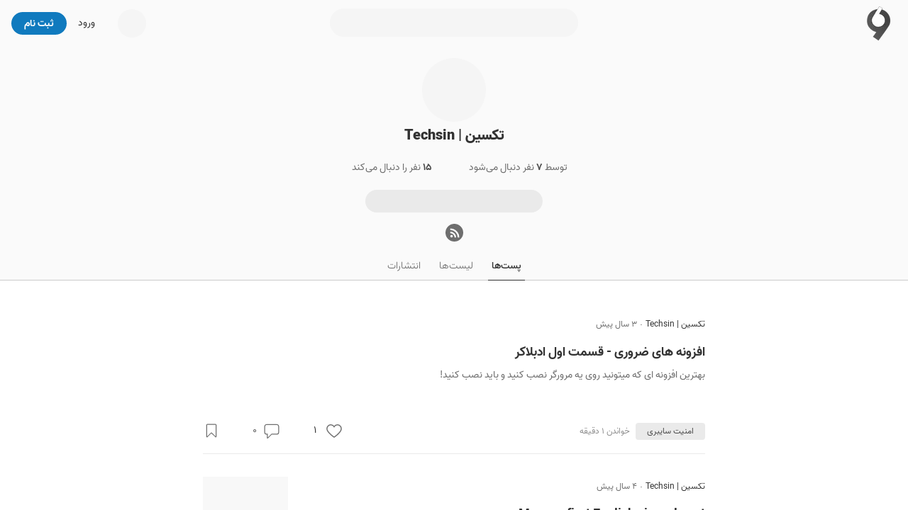

--- FILE ---
content_type: text/html; charset=utf-8
request_url: https://virgool.io/@mrsmile
body_size: 924
content:
<!DOCTYPE html><html lang="en"><head><meta charset="utf-8"><meta name="viewport" content="width=device-width,user-scalable=no,initial-scale=1,maximum-scale=1,minimum-scale=1"><meta http-equiv="X-UA-Compatible" content="ie=edge"><link rel="preconnect" href="https://fonts.googleapis.com"><link rel="preconnect" href="https://fonts.gstatic.com" crossorigin><link href="https://fonts.googleapis.com/css2?family=Vazirmatn:wght@700&display=swap" rel="stylesheet"><style>:root{--primary-10:#faf7ff;--primary-30:#d8c1ff;--primary-130:#471882;--primary-150:#33115d}#captcha{margin:24px auto 0;display:flex;justify-content:center}html{height:100%}body{background-image:radial-gradient(63.79% 56.18% at 50% 50%,var(--primary-30)0%,var(--primary-10)100%);height:100%;margin:0;font-family:vazir,sans-serif}.content{text-align:center;z-index:1;padding:22vh 10% 0;position:relative;font-family:Vazirmatn,sans-serif}.content__title{color:var(--primary-150);margin-top:0;margin-bottom:24px;font-size:114px;line-height:1}.content__subtitle{color:var(--primary-150);margin:0;font-size:46px}.content__details{color:var(--primary-130);flex-direction:column;margin-top:20px;margin-bottom:0;font-size:24px;font-weight:600;line-height:2;display:flex}@media (width<=768px){.content{z-index:1;padding-top:10vh;position:relative}.content__title{font-size:70px}.content__subtitle{font-size:28px}.content__details{font-size:16px;font-weight:700}}</style></head><body dir="rtl"><main class="content"><h1 class="content__title">...</h1><h2 class="content__subtitle">در حال بررسی مرورگر شما</h2><p class="content__details"><span>پس از بررسی بصورت خودکار به virgool.io هدایت خواهید شد.</span><span>لطفا منتظر بمانید...</span></p><script>document.addEventListener("DOMContentLoaded", function () {
                setTimeout(function () {
                    document.cookie = '__zrkjc=1769392225_34cfad94b9eab7866a6b20a2c31dd4d0; Max-Age=1200; Path=/; Domain=' + encodeURIComponent('virgool.io');
                    location.reload();
                }, 2 * 1000);
            });</script></main></body></html>

--- FILE ---
content_type: text/html; charset=utf-8
request_url: https://virgool.io/@mrsmile
body_size: 26597
content:
<!DOCTYPE html><html lang="fa" dir="rtl" class="__variable_c1c930"><head><meta charSet="utf-8"/><meta name="viewport" content="width=device-width, initial-scale=1, minimum-scale=1, maximum-scale=1"/><link rel="preload" as="image" href="https://static.virgool.io/images/app/logo.webp?x-img=v1/format,type_webp/resize,w_50/optimize,q_75"/><link rel="stylesheet" href="/_next/static/css/d7529093c6f523d9.css" data-precedence="next"/><link rel="stylesheet" href="/_next/static/css/60556f3a5474e04c.css" data-precedence="next"/><link rel="preload" as="script" fetchPriority="low" href="/_next/static/chunks/webpack-c0946cb0ad385fa6.js"/><script src="/_next/static/chunks/4bd1b696-485edf0096fc3852.js" async=""></script><script src="/_next/static/chunks/4652-c67299c77910ed5e.js" async=""></script><script src="/_next/static/chunks/main-app-3e01b4ca13469b51.js" async=""></script><script src="/_next/static/chunks/6201-2426695b11c0fa5b.js" async=""></script><script src="/_next/static/chunks/2619-633a564ee4e32f4b.js" async=""></script><script src="/_next/static/chunks/app/%40sidebar/error-19d55eca43e4d78a.js" async=""></script><script src="/_next/static/chunks/e37a0b60-0a2a971fb0263144.js" async=""></script><script src="/_next/static/chunks/13b76428-99d592722a9cfde1.js" async=""></script><script src="/_next/static/chunks/a4634e51-2f6fbdd6aee60279.js" async=""></script><script src="/_next/static/chunks/5514-1a5370a941ff203e.js" async=""></script><script src="/_next/static/chunks/5239-64a5954bdb2929b0.js" async=""></script><script src="/_next/static/chunks/9999-605033a138175519.js" async=""></script><script src="/_next/static/chunks/9825-daf70fb5fcc191c7.js" async=""></script><script src="/_next/static/chunks/5125-8f00c91da81a0707.js" async=""></script><script src="/_next/static/chunks/6517-3eac5158bc56cf15.js" async=""></script><script src="/_next/static/chunks/4368-6ddaaa9701349ba4.js" async=""></script><script src="/_next/static/chunks/190-cc7b75481c82234f.js" async=""></script><script src="/_next/static/chunks/2011-b85b833c1be69ab0.js" async=""></script><script src="/_next/static/chunks/8278-2a88b48ec66d7b31.js" async=""></script><script src="/_next/static/chunks/242-7d17a2e39727c4ed.js" async=""></script><script src="/_next/static/chunks/5650-b8bd8865b14f18c2.js" async=""></script><script src="/_next/static/chunks/8398-ca24ca3c509703f4.js" async=""></script><script src="/_next/static/chunks/7225-501d303966d44f83.js" async=""></script><script src="/_next/static/chunks/9639-b13a5bdd2ca284ad.js" async=""></script><script src="/_next/static/chunks/5834-db1d1828fee54460.js" async=""></script><script src="/_next/static/chunks/431-a01ab731be036ca0.js" async=""></script><script src="/_next/static/chunks/app/page-db7edcbbe3504fe6.js" async=""></script><script src="/_next/static/chunks/7274-b377c343948b5998.js" async=""></script><script src="/_next/static/chunks/1452-263a027e212c4a39.js" async=""></script><script src="/_next/static/chunks/6932-70d3c44b423717c6.js" async=""></script><script src="/_next/static/chunks/3591-4d24da3c39cfe476.js" async=""></script><script src="/_next/static/chunks/app/username-route-group/%5Busername%5D/(profile)/layout-f4863d4854f8d7d1.js" async=""></script><script src="/_next/static/chunks/app/global-error-e3d5bd0ab77aa54b.js" async=""></script><script src="/_next/static/chunks/9470-16695c4cec8cfb1f.js" async=""></script><script src="/_next/static/chunks/7550-6149635355a88339.js" async=""></script><script src="/_next/static/chunks/app/layout-fcfd15f9f816a33a.js" async=""></script><script src="/_next/static/chunks/app/error-93a2760a2ce57f78.js" async=""></script><script src="/_next/static/chunks/app/template-87bf0a2aca78a443.js" async=""></script><script src="/_next/static/chunks/1995-44dff848dbdb0b64.js" async=""></script><script src="/_next/static/chunks/app/username-route-group/%5Busername%5D/(profile)/page-a8dc90305bdd662d.js" async=""></script><script src="/_next/static/chunks/app/username-route-group/%5Busername%5D/(profile)/error-fb06385eaa1a7b0e.js" async=""></script><link rel="preload" href="https://www.googletagmanager.com/gtag/js?id=GT-M398G7" as="script"/><meta name="next-size-adjust" content=""/><meta name="theme-color" content="#107ABE"/><title>تکسین | Techsin - ویرگول</title><meta name="description" content="خواندن نوشته‌های تکسین | Techsin در ویرگول. هر روز تکسین | Techsin و دیگر کاربران صدها مطلب خواندنی در موضوعات مختلف در ویرگول منتشر می‌کنند."/><link rel="manifest" href="/manifest.json"/><meta name="referrer" content="strict-origin-when-cross-origin"/><meta name="robots" content="index, follow, max-image-preview:large"/><link rel="canonical" href="https://virgool.io/@mrsmile"/><link rel="alternate" type="application/rss+xml" href="https://virgool.io/feed/@mrsmile"/><meta property="og:title" content="تکسین | Techsin - ویرگول"/><meta property="og:description" content="خواندن نوشته‌های تکسین | Techsin در ویرگول. هر روز تکسین | Techsin و دیگر کاربران صدها مطلب خواندنی در موضوعات مختلف در ویرگول منتشر می‌کنند."/><meta property="og:url" content="https://virgool.io/@mrsmile"/><meta property="og:site_name" content="ویرگول"/><meta property="og:locale" content="fa"/><meta property="og:image" content="https://files.virgool.io/upload/users/95677/avatar/hJp2HP.jpeg"/><meta property="og:type" content="profile"/><meta name="twitter:card" content="summary_large_image"/><meta name="twitter:site" content="@virgool_io"/><meta name="twitter:creator" content="@virgool_io"/><meta name="twitter:title" content="تکسین | Techsin - ویرگول"/><meta name="twitter:description" content="خواندن نوشته‌های تکسین | Techsin در ویرگول. هر روز تکسین | Techsin و دیگر کاربران صدها مطلب خواندنی در موضوعات مختلف در ویرگول منتشر می‌کنند."/><meta name="twitter:image" content="https://files.virgool.io/upload/users/95677/avatar/hJp2HP.jpeg"/><link rel="shortcut icon" href="https://static.virgool.io/images/favicon.png"/><link rel="icon" href="https://static.virgool.io/images/favicon.png?x-img=v1/format,type_webp/resize,w_32/optimize,q_75"/><link rel="apple-touch-icon" href="https://static.virgool.io/images/favicon.png"/><script src="/_next/static/chunks/polyfills-42372ed130431b0a.js" noModule=""></script></head><body><div hidden=""><!--$--><!--/$--></div><style data-emotion="css ug5g82">.css-ug5g82{background-color:var(--body-bg);position:relative;top:0;right:0;width:100%;-webkit-transition:top 0.5s ease-in-out;transition:top 0.5s ease-in-out;z-index:300;}</style><div id="navbar" class="py-2 no-print bg-color-gray-75 css-ug5g82"><style data-emotion="css zt71py">.css-zt71py{width:100%;margin-right:auto;margin-left:auto;}@media (min-width: 1200px){.css-zt71py{max-width:1440px;}}</style><div class="is-flex is-justify-content-space-between px-3 css-zt71py"><style data-emotion="css gqssyb">.css-gqssyb{min-width:200px;}</style><div class="is-flex is-align-items-center is-justify-content-flex-start css-gqssyb"><a style="height:50px" title="ویرگول" href="/"><img alt="ویرگول" width="50" height="50" decoding="async" data-nimg="1" style="color:transparent" src="https://static.virgool.io/images/app/logo.webp?x-img=v1/format,type_webp/resize,w_50/optimize,q_75"/></a></div><!--$!--><template data-dgst="BAILOUT_TO_CLIENT_SIDE_RENDERING"></template><style data-emotion="css 3eqqe2">.css-3eqqe2{display:block;background-color:var(--color-gray-100);height:12px;border-radius:100px;}</style><span class="mt-1 css-3eqqe2 escdm350" style="width:350px;height:40px"></span><!--/$--><div class="is-flex is-align-items-center is-justify-content-flex-end css-gqssyb"><!--$!--><template data-dgst="BAILOUT_TO_CLIENT_SIDE_RENDERING"></template><span class="css-3eqqe2 escdm350" style="width:40px;height:40px"></span><!--/$--><a class="ml-3 fs-3 color-gray-900 mr-5" href="/login">ورود</a><style data-emotion="css a93h0n">.css-a93h0n{display:-webkit-inline-box;display:-webkit-inline-flex;display:-ms-inline-flexbox;display:inline-flex;-webkit-align-items:center;-webkit-box-align:center;-ms-flex-align:center;align-items:center;-webkit-box-pack:center;-ms-flex-pack:center;-webkit-justify-content:center;justify-content:center;font-weight:bold;line-height:1.5;text-align:center;-webkit-text-decoration:none;text-decoration:none;vertical-align:middle;cursor:pointer;-webkit-user-select:none;-moz-user-select:none;-ms-user-select:none;user-select:none;white-space:nowrap;background-color:transparent;border-width:2px;border-style:solid;border-color:transparent;border-radius:30px;-webkit-transition:all 0.15s ease-in-out;transition:all 0.15s ease-in-out;min-width:74px;color:var(--color-gray-900);outline:none;background-color:var(--color-blue);color:var(--color-white);border-color:var(--color-blue);height:32px;padding:4px 16px;font-size:14px;}.css-a93h0n:disabled,.css-a93h0n.disabled{pointer-events:none;opacity:0.6;}.css-a93h0n svg{fill:var(--color-white);}.css-a93h0n:not(.no-hover):hover{background-color:var(--color-blue-100);border-color:var(--color-blue-100);}.css-a93h0n:disabled,.css-a93h0n.disabled{background-color:var(--color-blue);border-color:var(--color-blue);color:var(--color-white);fill:var(--color-white);}.css-a93h0n svg{width:16px;height:16px;}.css-a93h0n .btn-icon-loading{width:16px!important;height:16px!important;}</style><a class="direction-rtl css-a93h0n" id="js-register-button" href="/register"><span>ثبت نام</span></a><!--$!--><template data-dgst="BAILOUT_TO_CLIENT_SIDE_RENDERING"></template><!--/$--></div></div></div><header class="py-3 is-flex is-justify-content-center bg-color-gray-75"><style data-emotion="css 1niz3qt">.css-1niz3qt{width:100%;margin-right:auto;margin-left:auto;}@media (min-width: 576px){.css-1niz3qt{max-width:540px;}}</style><div class="css-1niz3qt"><aside class="is-flex is-flex-direction-column is-align-items-center text-center"><a title="تکسین | Techsin" href="/@mrsmile"><div style="width:90px;height:90px" class="avatar_vrgl-avatar__uXWwe bg-color-gray-100 avatar_vrgl-avatar-circle__1vD2_ undefined"><img alt="تکسین | Techsin" loading="lazy" width="90" height="90" decoding="async" data-nimg="1" style="color:transparent" src="https://files.virgool.io/upload/users/95677/avatar/hJp2HP.jpeg?x-img=v1/format,type_webp/resize,w_90,h_90/optimize,q_75"/></div></a><style data-emotion="css 1ejoh78">.css-1ejoh78{color:var(--color-gray-700);word-break:break-word;}.css-1ejoh78.vrgl-typography-ellipsis-single-line{overflow:hidden;text-overflow:ellipsis;}.css-1ejoh78.vrgl-typography-single-line{white-space:nowrap;}.css-1ejoh78.vrgl-typography-ellipsis{display:inline-block;max-width:100%;}.css-1ejoh78.vrgl-typography-ellipsis-multiple-line{display:-webkit-box;-webkit-line-clamp:3;-webkit-box-orient:vertical;overflow:hidden;}</style><style data-emotion="css 1vt6a6r">.css-1vt6a6r{color:var(--color-gray-700);word-break:break-word;color:var(--color-gray-700);word-break:break-word;}.css-1vt6a6r.vrgl-typography-ellipsis-single-line{overflow:hidden;text-overflow:ellipsis;}.css-1vt6a6r.vrgl-typography-single-line{white-space:nowrap;}.css-1vt6a6r.vrgl-typography-ellipsis{display:inline-block;max-width:100%;}.css-1vt6a6r.vrgl-typography-ellipsis-multiple-line{display:-webkit-box;-webkit-line-clamp:3;-webkit-box-orient:vertical;overflow:hidden;}.css-1vt6a6r.vrgl-typography-ellipsis-single-line{overflow:hidden;text-overflow:ellipsis;}.css-1vt6a6r.vrgl-typography-single-line{white-space:nowrap;}.css-1vt6a6r.vrgl-typography-ellipsis{display:inline-block;max-width:100%;}.css-1vt6a6r.vrgl-typography-ellipsis-multiple-line{display:-webkit-box;-webkit-line-clamp:3;-webkit-box-orient:vertical;overflow:hidden;}</style><h1 class="direction-rtl fs-6 color-gray-900 fw-900 css-1vt6a6r"><a title="تکسین | Techsin" href="/@mrsmile">تکسین | Techsin</a></h1><p class="js--linkify color-gray-800 fs-3 my-0 mw-100"></p><div class="mt-2 fs-3 is-flex is-align-items-center"><style data-emotion="css 1hfq9rx">.css-1hfq9rx{display:-webkit-inline-box;display:-webkit-inline-flex;display:-ms-inline-flexbox;display:inline-flex;-webkit-align-items:center;-webkit-box-align:center;-ms-flex-align:center;align-items:center;-webkit-box-pack:center;-ms-flex-pack:center;-webkit-justify-content:center;justify-content:center;font-weight:bold;line-height:1.5;text-align:center;-webkit-text-decoration:none;text-decoration:none;vertical-align:middle;cursor:pointer;-webkit-user-select:none;-moz-user-select:none;-ms-user-select:none;user-select:none;white-space:nowrap;background-color:transparent;border-width:2px;border-style:solid;border-color:transparent;border-radius:30px;-webkit-transition:all 0.15s ease-in-out;transition:all 0.15s ease-in-out;min-width:74px;color:var(--color-gray-900);outline:none;font-weight:400;height:32px;padding:4px 16px;font-size:14px;}.css-1hfq9rx:disabled,.css-1hfq9rx.disabled{pointer-events:none;opacity:0.6;}.css-1hfq9rx svg{width:16px;height:16px;}.css-1hfq9rx .btn-icon-loading{width:16px!important;height:16px!important;}</style><button class="direction-rtl color-gray-700 ml-3 css-1hfq9rx"><span>توسط <span class="fw-bold color-gray-800">۷</span> نفر دنبال می‌شود</span></button><button class="direction-rtl color-gray-700 ml-3 css-1hfq9rx"><span><span class="fw-bold color-gray-800">۱۵</span> نفر را دنبال می‌کند</span></button></div><div class="is-fullwidth my-3" style="max-width:250px"><style data-emotion="css 3eqqe2">.css-3eqqe2{display:block;background-color:var(--color-gray-100);height:12px;border-radius:100px;}</style><span class="bg-color-gray-200 is-radius-rounded css-3eqqe2 escdm350" style="height:32px"></span></div><div class="is-flex is-justify-content-center is-align-items-center is-fullwidth mw-250px"><style data-emotion="css 1qw0a0s">.css-1qw0a0s{display:-webkit-inline-box;display:-webkit-inline-flex;display:-ms-inline-flexbox;display:inline-flex;}.css-1qw0a0s>a{width:25px;height:25px;background-color:var(--color-gray-700);border-radius:50%;display:-webkit-box;display:-webkit-flex;display:-ms-flexbox;display:flex;text-align:center;-webkit-box-pack:center;-ms-flex-pack:center;-webkit-justify-content:center;justify-content:center;-webkit-align-items:center;-webkit-box-align:center;-ms-flex-align:center;align-items:center;margin-right:3px;margin-left:3px;}.css-1qw0a0s>a svg{fill:var(--color-gray-50);margin-right:-1px;}</style><div class="css-1qw0a0s e1wk58ok0"><a href="https://virgool.io/feed/@mrsmile" title="فید RSS تکسین | Techsin" target="_blank" rel="noreferrer noindex"><svg width="16" height="16" viewBox="0 0 18 18" fill="currentColor" xmlns="http://www.w3.org/2000/svg"><circle cx="3.997" cy="14.003" r="2"></circle><path d="M10.992,16h-2a.25.25,0,0,1-.248-.244,6.759,6.759,0,0,0-6.5-6.5A.25.25,0,0,1,2,9.01v-2a.252.252,0,0,1,.256-.251,9.262,9.262,0,0,1,8.987,8.991A.25.25,0,0,1,10.992,16Z"></path><path d="M15.992,16h-2a.249.249,0,0,1-.249-.246A11.848,11.848,0,0,0,2.243,4.162.249.249,0,0,1,2,3.914V2.008a.253.253,0,0,1,.254-.253A14.269,14.269,0,0,1,16.245,15.749.253.253,0,0,1,15.992,16Z"></path></svg></a></div></div></aside></div></header><nav class="com-tabs mb-7 text-center bg-color-gray-75"><style data-emotion="css 1niz3qt">.css-1niz3qt{width:100%;margin-right:auto;margin-left:auto;}@media (min-width: 576px){.css-1niz3qt{max-width:540px;}}</style><div class="css-1niz3qt"><a class="com-tabs--item ml-3 is-active" href="/@mrsmile">پست‌ها</a><a class="com-tabs--item ml-3" rel="nofollow" href="/@mrsmile/lists">لیست‌ها</a><a class="com-tabs--item" rel="nofollow" href="/@mrsmile/publications">انتشارات‌</a></div></nav><style data-emotion="css rgw8pv">.css-rgw8pv{width:100%;margin-right:auto;margin-left:auto;}@media (min-width: 768px){.css-rgw8pv{max-width:740px;}}</style><div class="mt-5 px-3 css-rgw8pv"><!--$?--><template id="B:0"></template><div class="text-center">در حال دریافت اطلاعات...</div><!--/$--></div><!--$--><style data-emotion="css cus17m">.css-cus17m{z-index:99999;top:20px;left:50%;-webkit-transform:translateX(-50%);-moz-transform:translateX(-50%);-ms-transform:translateX(-50%);transform:translateX(-50%);position:fixed;padding:4px;width:320px;box-sizing:border-box;display:-webkit-box;display:-webkit-flex;display:-ms-flexbox;display:flex;-webkit-flex-direction:column;-ms-flex-direction:column;flex-direction:column;}</style><div class="css-cus17m"></div><style data-emotion="css 1sq1gba">.css-1sq1gba{line-height:1.5;}</style><!--/$--><div id="app-portal"></div><script>requestAnimationFrame(function(){$RT=performance.now()});</script><script src="/_next/static/chunks/webpack-c0946cb0ad385fa6.js" id="_R_" async=""></script><div hidden id="S:0"><template id="P:1"></template><!--$--><!--/$--></div><script>(self.__next_f=self.__next_f||[]).push([0])</script><script>self.__next_f.push([1,"1:I[63886,[],\"HTTPAccessFallbackBoundary\"]\n4:\"$Sreact.fragment\"\n5:I[9766,[],\"\"]\n6:I[62056,[\"6201\",\"static/chunks/6201-2426695b11c0fa5b.js\",\"2619\",\"static/chunks/2619-633a564ee4e32f4b.js\",\"3192\",\"static/chunks/app/%40sidebar/error-19d55eca43e4d78a.js\"],\"default\"]\n7:I[98924,[],\"\"]\n"])</script><script>self.__next_f.push([1,"8:I[36552,[\"4935\",\"static/chunks/e37a0b60-0a2a971fb0263144.js\",\"586\",\"static/chunks/13b76428-99d592722a9cfde1.js\",\"9910\",\"static/chunks/a4634e51-2f6fbdd6aee60279.js\",\"6201\",\"static/chunks/6201-2426695b11c0fa5b.js\",\"2619\",\"static/chunks/2619-633a564ee4e32f4b.js\",\"5514\",\"static/chunks/5514-1a5370a941ff203e.js\",\"5239\",\"static/chunks/5239-64a5954bdb2929b0.js\",\"9999\",\"static/chunks/9999-605033a138175519.js\",\"9825\",\"static/chunks/9825-daf70fb5fcc191c7.js\",\"5125\",\"static/chunks/5125-8f00c91da81a0707.js\",\"6517\",\"static/chunks/6517-3eac5158bc56cf15.js\",\"4368\",\"static/chunks/4368-6ddaaa9701349ba4.js\",\"190\",\"static/chunks/190-cc7b75481c82234f.js\",\"2011\",\"static/chunks/2011-b85b833c1be69ab0.js\",\"8278\",\"static/chunks/8278-2a88b48ec66d7b31.js\",\"242\",\"static/chunks/242-7d17a2e39727c4ed.js\",\"5650\",\"static/chunks/5650-b8bd8865b14f18c2.js\",\"8398\",\"static/chunks/8398-ca24ca3c509703f4.js\",\"7225\",\"static/chunks/7225-501d303966d44f83.js\",\"9639\",\"static/chunks/9639-b13a5bdd2ca284ad.js\",\"5834\",\"static/chunks/5834-db1d1828fee54460.js\",\"431\",\"static/chunks/431-a01ab731be036ca0.js\",\"8974\",\"static/chunks/app/page-db7edcbbe3504fe6.js\"],\"PreloadChunks\"]\n"])</script><script>self.__next_f.push([1,"9:I[80127,[\"4935\",\"static/chunks/e37a0b60-0a2a971fb0263144.js\",\"6201\",\"static/chunks/6201-2426695b11c0fa5b.js\",\"2619\",\"static/chunks/2619-633a564ee4e32f4b.js\",\"5514\",\"static/chunks/5514-1a5370a941ff203e.js\",\"5239\",\"static/chunks/5239-64a5954bdb2929b0.js\",\"9999\",\"static/chunks/9999-605033a138175519.js\",\"9825\",\"static/chunks/9825-daf70fb5fcc191c7.js\",\"5125\",\"static/chunks/5125-8f00c91da81a0707.js\",\"6517\",\"static/chunks/6517-3eac5158bc56cf15.js\",\"190\",\"static/chunks/190-cc7b75481c82234f.js\",\"7274\",\"static/chunks/7274-b377c343948b5998.js\",\"1452\",\"static/chunks/1452-263a027e212c4a39.js\",\"8278\",\"static/chunks/8278-2a88b48ec66d7b31.js\",\"242\",\"static/chunks/242-7d17a2e39727c4ed.js\",\"5650\",\"static/chunks/5650-b8bd8865b14f18c2.js\",\"8398\",\"static/chunks/8398-ca24ca3c509703f4.js\",\"7225\",\"static/chunks/7225-501d303966d44f83.js\",\"6932\",\"static/chunks/6932-70d3c44b423717c6.js\",\"3591\",\"static/chunks/3591-4d24da3c39cfe476.js\",\"914\",\"static/chunks/app/username-route-group/%5Busername%5D/(profile)/layout-f4863d4854f8d7d1.js\"],\"default\"]\n"])</script><script>self.__next_f.push([1,"a:I[21484,[\"4935\",\"static/chunks/e37a0b60-0a2a971fb0263144.js\",\"6201\",\"static/chunks/6201-2426695b11c0fa5b.js\",\"2619\",\"static/chunks/2619-633a564ee4e32f4b.js\",\"5514\",\"static/chunks/5514-1a5370a941ff203e.js\",\"5239\",\"static/chunks/5239-64a5954bdb2929b0.js\",\"9999\",\"static/chunks/9999-605033a138175519.js\",\"9825\",\"static/chunks/9825-daf70fb5fcc191c7.js\",\"5125\",\"static/chunks/5125-8f00c91da81a0707.js\",\"6517\",\"static/chunks/6517-3eac5158bc56cf15.js\",\"190\",\"static/chunks/190-cc7b75481c82234f.js\",\"7274\",\"static/chunks/7274-b377c343948b5998.js\",\"1452\",\"static/chunks/1452-263a027e212c4a39.js\",\"8278\",\"static/chunks/8278-2a88b48ec66d7b31.js\",\"242\",\"static/chunks/242-7d17a2e39727c4ed.js\",\"5650\",\"static/chunks/5650-b8bd8865b14f18c2.js\",\"8398\",\"static/chunks/8398-ca24ca3c509703f4.js\",\"7225\",\"static/chunks/7225-501d303966d44f83.js\",\"6932\",\"static/chunks/6932-70d3c44b423717c6.js\",\"3591\",\"static/chunks/3591-4d24da3c39cfe476.js\",\"914\",\"static/chunks/app/username-route-group/%5Busername%5D/(profile)/layout-f4863d4854f8d7d1.js\"],\"default\"]\n"])</script><script>self.__next_f.push([1,"b:I[24431,[],\"OutletBoundary\"]\n11:I[15278,[],\"AsyncMetadataOutlet\"]\n15:I[24431,[],\"ViewportBoundary\"]\n17:I[24431,[],\"MetadataBoundary\"]\n18:\"$Sreact.suspense\"\n1a:I[28731,[\"6201\",\"static/chunks/6201-2426695b11c0fa5b.js\",\"4219\",\"static/chunks/app/global-error-e3d5bd0ab77aa54b.js\"],\"default\"]\n1b:I[47352,[\"4935\",\"static/chunks/e37a0b60-0a2a971fb0263144.js\",\"586\",\"static/chunks/13b76428-99d592722a9cfde1.js\",\"6201\",\"static/chunks/6201-2426695b11c0fa5b.js\",\"2619\",\"static/chunks/2619-633a564ee4e32f4b.js\",\"5514\",\"static/chunks/5514-1a5370a941ff203e.js\",\"5239\",\"static/chunks/5239-64a5954bdb2929b0.js\",\"9470\",\"static/chunks/9470-16695c4cec8cfb1f.js\",\"7550\",\"static/chunks/7550-6149635355a88339.js\",\"8278\",\"static/chunks/8278-2a88b48ec66d7b31.js\",\"242\",\"static/chunks/242-7d17a2e39727c4ed.js\",\"7225\",\"static/chunks/7225-501d303966d44f83.js\",\"5834\",\"static/chunks/5834-db1d1828fee54460.js\",\"7177\",\"static/chunks/app/layout-fcfd15f9f816a33a.js\"],\"default\"]\n1c:I[35341,[\"4935\",\"static/chunks/e37a0b60-0a2a971fb0263144.js\",\"586\",\"static/chunks/13b76428-99d592722a9cfde1.js\",\"6201\",\"static/chunks/6201-2426695b11c0fa5b.js\",\"2619\",\"static/chunks/2619-633a564ee4e32f4b.js\",\"5514\",\"static/chunks/5514-1a5370a941ff203e.js\",\"5239\",\"static/chunks/5239-64a5954bdb2929b0.js\",\"9470\",\"static/chunks/9470-16695c4cec8cfb1f.js\",\"7550\",\"static/chunks/7550-6149635355a88339.js\",\"8278\",\"static/chunks/8278-2a88b48ec66d7b31.js\",\"242\",\"static/chunks/242-7d17a2e39727c4ed.js\",\"7225\",\"static/chunks/7225-501d303966d44f83.js\",\"5834\",\"static/chunks/5834-db1d1828fee54460.js\",\"7177\",\"static/chunks/app/layout-fcfd15f9f816a33a.js\"],\"LanguageProvider\"]\n21:I[26314,[\"4935\",\"static/chunks/e37a0b60-0a2a971fb0263144.js\",\"586\",\"static/chunks/13b76428-99d592722a9cfde1.js\",\"6201\",\"static/chunks/6201-2426695b11c0fa5b.js\",\"2619\",\"static/chunks/2619-633a564ee4e32f4b.js\",\"5514\",\"static/chunks/5514-1a5370a941ff203e.js\",\"5239\",\"static/chunks/5239-64a5954bdb2929b0.js\",\"9470\",\"static/chunks/9470-16695c4cec8cfb1f.js\",\"7550\",\"static/chunks/7550-6149635355a88339.js\",\"8278\",\"static/chunks/8278-2"])</script><script>self.__next_f.push([1,"a88b48ec66d7b31.js\",\"242\",\"static/chunks/242-7d17a2e39727c4ed.js\",\"7225\",\"static/chunks/7225-501d303966d44f83.js\",\"5834\",\"static/chunks/5834-db1d1828fee54460.js\",\"7177\",\"static/chunks/app/layout-fcfd15f9f816a33a.js\"],\"Providers\"]\n22:I[16845,[\"4935\",\"static/chunks/e37a0b60-0a2a971fb0263144.js\",\"586\",\"static/chunks/13b76428-99d592722a9cfde1.js\",\"6201\",\"static/chunks/6201-2426695b11c0fa5b.js\",\"2619\",\"static/chunks/2619-633a564ee4e32f4b.js\",\"5514\",\"static/chunks/5514-1a5370a941ff203e.js\",\"5239\",\"static/chunks/5239-64a5954bdb2929b0.js\",\"9470\",\"static/chunks/9470-16695c4cec8cfb1f.js\",\"7550\",\"static/chunks/7550-6149635355a88339.js\",\"8278\",\"static/chunks/8278-2a88b48ec66d7b31.js\",\"242\",\"static/chunks/242-7d17a2e39727c4ed.js\",\"7225\",\"static/chunks/7225-501d303966d44f83.js\",\"5834\",\"static/chunks/5834-db1d1828fee54460.js\",\"7177\",\"static/chunks/app/layout-fcfd15f9f816a33a.js\"],\"default\"]\n23:I[49567,[\"6201\",\"static/chunks/6201-2426695b11c0fa5b.js\",\"5125\",\"static/chunks/5125-8f00c91da81a0707.js\",\"190\",\"static/chunks/190-cc7b75481c82234f.js\",\"8039\",\"static/chunks/app/error-93a2760a2ce57f78.js\"],\"default\"]\n24:I[55833,[\"6201\",\"static/chunks/6201-2426695b11c0fa5b.js\",\"6397\",\"static/chunks/app/template-87bf0a2aca78a443.js\"],\"default\"]\n"])</script><script>self.__next_f.push([1,"25:I[89883,[\"4935\",\"static/chunks/e37a0b60-0a2a971fb0263144.js\",\"6201\",\"static/chunks/6201-2426695b11c0fa5b.js\",\"2619\",\"static/chunks/2619-633a564ee4e32f4b.js\",\"5514\",\"static/chunks/5514-1a5370a941ff203e.js\",\"5239\",\"static/chunks/5239-64a5954bdb2929b0.js\",\"9999\",\"static/chunks/9999-605033a138175519.js\",\"9825\",\"static/chunks/9825-daf70fb5fcc191c7.js\",\"5125\",\"static/chunks/5125-8f00c91da81a0707.js\",\"6517\",\"static/chunks/6517-3eac5158bc56cf15.js\",\"190\",\"static/chunks/190-cc7b75481c82234f.js\",\"7274\",\"static/chunks/7274-b377c343948b5998.js\",\"1452\",\"static/chunks/1452-263a027e212c4a39.js\",\"8278\",\"static/chunks/8278-2a88b48ec66d7b31.js\",\"242\",\"static/chunks/242-7d17a2e39727c4ed.js\",\"5650\",\"static/chunks/5650-b8bd8865b14f18c2.js\",\"8398\",\"static/chunks/8398-ca24ca3c509703f4.js\",\"7225\",\"static/chunks/7225-501d303966d44f83.js\",\"6932\",\"static/chunks/6932-70d3c44b423717c6.js\",\"3591\",\"static/chunks/3591-4d24da3c39cfe476.js\",\"914\",\"static/chunks/app/username-route-group/%5Busername%5D/(profile)/layout-f4863d4854f8d7d1.js\"],\"default\"]\n"])</script><script>self.__next_f.push([1,"26:I[94727,[\"4935\",\"static/chunks/e37a0b60-0a2a971fb0263144.js\",\"586\",\"static/chunks/13b76428-99d592722a9cfde1.js\",\"6201\",\"static/chunks/6201-2426695b11c0fa5b.js\",\"2619\",\"static/chunks/2619-633a564ee4e32f4b.js\",\"5514\",\"static/chunks/5514-1a5370a941ff203e.js\",\"5239\",\"static/chunks/5239-64a5954bdb2929b0.js\",\"9470\",\"static/chunks/9470-16695c4cec8cfb1f.js\",\"7550\",\"static/chunks/7550-6149635355a88339.js\",\"8278\",\"static/chunks/8278-2a88b48ec66d7b31.js\",\"242\",\"static/chunks/242-7d17a2e39727c4ed.js\",\"7225\",\"static/chunks/7225-501d303966d44f83.js\",\"5834\",\"static/chunks/5834-db1d1828fee54460.js\",\"7177\",\"static/chunks/app/layout-fcfd15f9f816a33a.js\"],\"default\"]\n"])</script><script>self.__next_f.push([1,"28:I[41402,[\"4935\",\"static/chunks/e37a0b60-0a2a971fb0263144.js\",\"6201\",\"static/chunks/6201-2426695b11c0fa5b.js\",\"2619\",\"static/chunks/2619-633a564ee4e32f4b.js\",\"5514\",\"static/chunks/5514-1a5370a941ff203e.js\",\"5239\",\"static/chunks/5239-64a5954bdb2929b0.js\",\"9999\",\"static/chunks/9999-605033a138175519.js\",\"9825\",\"static/chunks/9825-daf70fb5fcc191c7.js\",\"5125\",\"static/chunks/5125-8f00c91da81a0707.js\",\"6517\",\"static/chunks/6517-3eac5158bc56cf15.js\",\"190\",\"static/chunks/190-cc7b75481c82234f.js\",\"7274\",\"static/chunks/7274-b377c343948b5998.js\",\"1452\",\"static/chunks/1452-263a027e212c4a39.js\",\"8278\",\"static/chunks/8278-2a88b48ec66d7b31.js\",\"242\",\"static/chunks/242-7d17a2e39727c4ed.js\",\"5650\",\"static/chunks/5650-b8bd8865b14f18c2.js\",\"8398\",\"static/chunks/8398-ca24ca3c509703f4.js\",\"7225\",\"static/chunks/7225-501d303966d44f83.js\",\"6932\",\"static/chunks/6932-70d3c44b423717c6.js\",\"3591\",\"static/chunks/3591-4d24da3c39cfe476.js\",\"914\",\"static/chunks/app/username-route-group/%5Busername%5D/(profile)/layout-f4863d4854f8d7d1.js\"],\"\"]\n"])</script><script>self.__next_f.push([1,"29:I[68332,[\"4935\",\"static/chunks/e37a0b60-0a2a971fb0263144.js\",\"586\",\"static/chunks/13b76428-99d592722a9cfde1.js\",\"6201\",\"static/chunks/6201-2426695b11c0fa5b.js\",\"2619\",\"static/chunks/2619-633a564ee4e32f4b.js\",\"5514\",\"static/chunks/5514-1a5370a941ff203e.js\",\"5239\",\"static/chunks/5239-64a5954bdb2929b0.js\",\"9470\",\"static/chunks/9470-16695c4cec8cfb1f.js\",\"7550\",\"static/chunks/7550-6149635355a88339.js\",\"8278\",\"static/chunks/8278-2a88b48ec66d7b31.js\",\"242\",\"static/chunks/242-7d17a2e39727c4ed.js\",\"7225\",\"static/chunks/7225-501d303966d44f83.js\",\"5834\",\"static/chunks/5834-db1d1828fee54460.js\",\"7177\",\"static/chunks/app/layout-fcfd15f9f816a33a.js\"],\"GoogleAnalytics\"]\n:HL[\"/_next/static/media/457db78de112bdc5-s.p.woff2\",\"font\",{\"crossOrigin\":\"\",\"type\":\"font/woff2\"}]\n:HL[\"/_next/static/media/49b18f3beed69f32-s.p.woff2\",\"font\",{\"crossOrigin\":\"\",\"type\":\"font/woff2\"}]\n:HL[\"/_next/static/media/6d9b94e9a374ca8c-s.p.woff2\",\"font\",{\"crossOrigin\":\"\",\"type\":\"font/woff2\"}]\n:HL[\"/_next/static/media/7762c1a408d70509-s.p.woff2\",\"font\",{\"crossOrigin\":\"\",\"type\":\"font/woff2\"}]\n:HL[\"/_next/static/media/fed3a3b5b2e48ad8-s.p.woff2\",\"font\",{\"crossOrigin\":\"\",\"type\":\"font/woff2\"}]\n:HL[\"/_next/static/css/d7529093c6f523d9.css\",\"style\"]\n:HL[\"/_next/static/css/60556f3a5474e04c.css\",\"style\"]\n"])</script><script>self.__next_f.push([1,"0:{\"P\":null,\"b\":\"dw8yqzMGq36s0BHXO08Ws\",\"p\":\"\",\"c\":[\"\",\"@mrsmile\"],\"i\":false,\"f\":[[[\"\",{\"sidebar\":[\"(slot)\",{\"children\":[[\"catchAll\",\"username-route-group/mrsmile\",\"c\"],{\"children\":[\"__PAGE__\",{}]}]}],\"children\":[\"username-route-group\",{\"children\":[[\"username\",\"mrsmile\",\"d\"],{\"children\":[\"(profile)\",{\"children\":[\"__PAGE__\",{}]}]}]}],\"modal\":[\"__DEFAULT__\",{}]},\"$undefined\",\"$undefined\",true],[\"\",[\"$\",\"$L1\",\"c\",{\"notFound\":[[[\"$\",\"link\",\"0\",{\"rel\":\"stylesheet\",\"href\":\"/_next/static/css/d7529093c6f523d9.css\",\"precedence\":\"next\",\"crossOrigin\":\"$undefined\",\"nonce\":\"$undefined\"}],[\"$\",\"link\",\"1\",{\"rel\":\"stylesheet\",\"href\":\"/_next/static/css/60556f3a5474e04c.css\",\"precedence\":\"next\",\"crossOrigin\":\"$undefined\",\"nonce\":\"$undefined\"}]],\"$L2\"],\"children\":[\"$0:f:0:1:1:props:notFound:0\",\"$L3\"]}],{\"sidebar\":[\"(slot)\",[\"$\",\"$4\",\"c\",{\"children\":[null,[\"$\",\"$L5\",null,{\"parallelRouterKey\":\"children\",\"error\":\"$6\",\"errorStyles\":[],\"errorScripts\":[],\"template\":[\"$\",\"$L7\",null,{}],\"templateStyles\":\"$undefined\",\"templateScripts\":\"$undefined\",\"notFound\":\"$undefined\",\"forbidden\":\"$undefined\",\"unauthorized\":\"$undefined\"}]]}],{\"children\":[[\"catchAll\",\"username-route-group/mrsmile\",\"c\"],[\"$\",\"$4\",\"c\",{\"children\":[null,[\"$\",\"$L5\",null,{\"parallelRouterKey\":\"children\",\"error\":\"$undefined\",\"errorStyles\":\"$undefined\",\"errorScripts\":\"$undefined\",\"template\":[\"$\",\"$L7\",null,{}],\"templateStyles\":\"$undefined\",\"templateScripts\":\"$undefined\",\"notFound\":\"$undefined\",\"forbidden\":\"$undefined\",\"unauthorized\":\"$undefined\"}]]}],{\"children\":[\"__PAGE__\",[\"$\",\"$4\",\"c\",{\"children\":[[[\"$\",\"$L8\",null,{\"moduleIds\":[\"app/@sidebar/[...catchAll]/page.tsx -\u003e ../EmptySidebar\"]}],[[\"$\",\"$L9\",null,{}],[\"$\",\"$La\",null,{}]]],null,[\"$\",\"$Lb\",null,{\"children\":[\"$Lc\",\"$Ld\"]}]]}],{},null,false]},null,false]},null,false],\"children\":[\"username-route-group\",[\"$\",\"$4\",\"c\",{\"children\":[null,[\"$\",\"$L5\",null,{\"parallelRouterKey\":\"children\",\"error\":\"$undefined\",\"errorStyles\":\"$undefined\",\"errorScripts\":\"$undefined\",\"template\":[\"$\",\"$L7\",null,{}],\"templateStyles\":\"$undefined\",\"templateScripts\":\"$undefined\",\"notFound\":\"$undefined\",\"forbidden\":\"$undefined\",\"unauthorized\":\"$undefined\"}]]}],{\"children\":[[\"username\",\"mrsmile\",\"d\"],[\"$\",\"$4\",\"c\",{\"children\":[null,[\"$\",\"$L5\",null,{\"parallelRouterKey\":\"children\",\"error\":\"$undefined\",\"errorStyles\":\"$undefined\",\"errorScripts\":\"$undefined\",\"template\":[\"$\",\"$L7\",null,{}],\"templateStyles\":\"$undefined\",\"templateScripts\":\"$undefined\",\"notFound\":\"$undefined\",\"forbidden\":\"$undefined\",\"unauthorized\":\"$undefined\"}]]}],{\"children\":[\"(profile)\",[\"$\",\"$4\",\"c\",{\"children\":[null,\"$Le\"]}],{\"children\":[\"__PAGE__\",[\"$\",\"$4\",\"c\",{\"children\":[\"$Lf\",null,[\"$\",\"$Lb\",null,{\"children\":[\"$L10\",[\"$\",\"$L11\",null,{\"promise\":\"$@12\"}]]}]]}],{},null,false]},[[\"$\",\"div\",\"l\",{\"className\":\"text-center\",\"children\":\"در حال دریافت اطلاعات...\"}],[],[]],false]},null,false]},null,false],\"modal\":[\"__DEFAULT__\",[\"$\",\"$4\",\"c\",{\"children\":[null,null,[\"$\",\"$Lb\",null,{\"children\":[\"$L13\",\"$L14\"]}]]}],{},null,false]},null,false],[\"$\",\"$4\",\"h\",{\"children\":[null,[[\"$\",\"$L15\",null,{\"children\":\"$L16\"}],[\"$\",\"meta\",null,{\"name\":\"next-size-adjust\",\"content\":\"\"}]],[\"$\",\"$L17\",null,{\"children\":[\"$\",\"div\",null,{\"hidden\":true,\"children\":[\"$\",\"$18\",null,{\"fallback\":null,\"children\":\"$L19\"}]}]}]]}],false]],\"m\":\"$undefined\",\"G\":[\"$1a\",[]],\"s\":false,\"S\":false}\n"])</script><script>self.__next_f.push([1,"c:null\nd:null\n13:null\n14:null\n"])</script><script>self.__next_f.push([1,"2:[\"$\",\"html\",null,{\"lang\":\"fa\",\"dir\":\"rtl\",\"className\":\"__variable_c1c930\",\"children\":[[\"$\",\"body\",null,{\"suppressHydrationWarning\":true,\"children\":[[\"$\",\"$L1b\",null,{}],[\"$\",\"$L1c\",null,{\"locale\":\"fa\",\"messages\":{\"global\":{\"twitter\":\"اکس\"},\"splash\":{\"password\":\"رمز عبور\",\"passwordPageTitle\":\"رمز عبور را وارد نمایید\",\"loginToAccount\":\"ورود به حساب کاربری\",\"loginWithOtherOptions\":\"ورود با سایر روش‌ها\",\"backStep\":\"برگشت به مرحله قبل\",\"login\":{\"title\":\"ورود به حساب کاربری\",\"subTitle\":\"نام کاربری، پست الکترونیک یا شماره موبایل خود را وارد کنید\",\"placeholder\":\"نام کاربری، پست الکترونیک یا شماره موبایل\"},\"register\":{\"title\":\"ایجاد حساب کاربری\",\"subTitle\":\"شماره موبایل یا پست الکترونیک خود را وارد کنید\",\"placeholder\":\"شماره موبایل یا پست الکترونیک\"}},\"general\":{\"virgool\":\"ویرگول\",\"save\":\"ذخیره\",\"add\":\"افزودن\",\"delete\":\"حذف\",\"report\":\"گزارش تخلف\",\"modal\":{\"cancel\":\"منصرف شدم\",\"delete\":\"بله، حذف شود\"},\"startWriting\":\"شروع نوشتن\",\"createNewPost\":\"نوشتن پست جدید\",\"posts\":\"پست‌ها\",\"authors\":\"نویسندگان\",\"newests\":\"جدیدترین‌ها\",\"emptyPosts\":\"پستی برای نمایش وجود ندارد.\",\"post\":{\"impressions\":\"ایمپرشن\",\"addPromotionPost\":\"افزایش بازدید\",\"yourPosts\":\"پست‌های شما\",\"drafts\":\"پیش‌نویس‌ها\",\"published\":\"پست‌های منتشر‌شده\",\"lastEdit\":\"آخرین ویرایش\",\"word\":\"کلمه\",\"publishedAt\":\"منتشر شده در\",\"reading\":\"خواندن\",\"minutes\":\"دقیقه\"}},\"ReCaptcha\":{\"description\":\"برای ادامه فعالیت، تیک گزینه \u003cimportant\u003e«من ربات نیستم»\u003c/important\u003e را بزنید\",\"submit\":\"ادامه\"},\"postsAndPublished\":{\"emptyTitle\":\"بدون عنوان\",\"emptyPublished\":\"شما پستی منتشر نکرده‌اید.\",\"emptyDrafts\":\"شما هیچ پیش‌نویسی ندارید.\",\"edit\":\"ویرایش\",\"drafts\":\"پیش‌نویس\",\"published\":\"پست\",\"addSound\":\"افزودن نسخه صوتی\",\"copyLink\":\"لینک پست کپی شد\",\"copyShortUrl\":\"کپی لینک کوتاه\",\"postToDraft\":\"خارج کردن از حالت انشار\",\"deleteDraft\":\"حذف پیش‌نویس\"},\"tags\":{\"similar\":\"تگ‌های مرتبط\",\"topWriters\":\"نویسندگان برتر\"},\"otpVerification\":{\"title\":\"کد تائید را وارد کنید\",\"methodText\":{\"phone\":\"شماره موبایل\",\"email\":\"ایمیل\"},\"sendCodeText\":\"کد تائید برای {method} \u003cimportant\u003e{value}\u003c/important\u003e ارسال گردید\",\"resendTimerText\":\"ارسال مجدد کد تا \u003cimportant\u003e{value}\u003c/important\u003e دیگر\",\"resendCode\":\"ارسال مجدد کد\",\"submit\":\"تائید و ادامه\"},\"buttonConfirm\":{\"managePostPublication\":{\"add\":{\"title\":\"افزودن به انتشارات\"},\"remove\":{\"title\":\"حذف از انتشارات\",\"text\":\"آیا از حذف این پست از انتشارات مطمئن هستید؟\"}},\"report\":{\"post\":\"گزارش این پست\",\"comment\":\"گزارش این نظر\",\"submit\":\"ارسال گزارش\",\"values\":{\"spam\":\"اسپم\",\"offensive\":\"نوشته توهین آمیز\",\"rules_violation\":\"نقض قوانین ویرگول\",\"other\":\"موارد دیگر\"},\"otherPlaceholder\":\"علت گزارش این نوشته را توضیح دهید\"},\"deleteStory\":{\"posts\":{\"title\":\"خارج کردن پست از حالت انتشار\",\"text\":\"آیا از تصمیم خود مطمئن هستید؟ با خارج کردن پست از حالت انتشار، تمام نظرات و‌ لایک‌های آن حذف خواهد شد.\"},\"drafts\":{\"title\":\"حذف پیش‌نویس\",\"text\":\"آیا از پاک کردن این پیش‌نویس مطمئن هستید؟ در صورت حذف، پیش‌نویس شما قابل بازیابی نخواهد بود.\"},\"comments\":{\"title\":\"حذف نظر\",\"text\":\"آیا از پاک کردن این نظر مطمئن هستید؟ با حذف این نظر، تمام گفتگوها و‌ لایک‌های آن حذف خواهد شد.\"},\"sound\":{\"title\":\"حذف صدا\",\"text\":\"آیا از پاک کردن این صدا مطمئن هستید؟\"}}},\"settings\":{\"about\":{\"name\":{\"title\":\"نام نمایشی\",\"placeholder\":\"نام خود را وارد کنید\",\"description\":\"این نام در پروفایل شما نمایش داده می‌شود\"},\"bio\":{\"title\":\"درباره شما\",\"placeholder\":\"توضیحات خود را وارد کنید\",\"description\":\"بیوگرافی شما در صفحه پروفایل نمایش داده می شود. حداکثر ۲۰۰ کاراکتر\"},\"avatar\":{\"title\":\"عکس پروفایل\",\"description\":\"عکس شما در صفحه پروفایل و پست‌ها نمایش داده می‌شود.\"},\"gender\":{\"title\":\"جنسیت\",\"items\":{\"male\":\"مرد\",\"female\":\"زن\",\"other\":\"سایر\"}},\"birthdate\":{\"title\":\"تاریخ تولد\",\"description\":\"تاریخ تولد در پروفایل نمایش داده نمی‌شود.\"},\"twitter\":{\"title\":\"پروفایل اکس (x.com)\",\"description\":\"نام کاربری شما در اکس\"},\"linkedin\":{\"title\":\"پروفایل لینکدین\",\"description\":\"نام کاربری شما در لینکدین\"}},\"changePassword\":{\"title\":\"تغییر رمز عبور\",\"password\":\"رمز عبور\",\"currentPassword\":\"رمز عبور فعلی\",\"newPassword\":\"رمز عبور جدید\",\"placeholder\":\"{name} خود را وارد کنید\",\"submit\":\"ذخیره\"},\"resetPassword\":{\"title\":\"فراموشی رمز عبور\",\"methodText\":{\"phone\":\"شماره موبایل\",\"email\":\"ایمیل\"},\"placeholder\":\"ارسال رمز یکبار مصرف به {method}\"}},\"contactUs\":{\"title\":\"ارتباط با ویرگول\",\"description\":\"اگر سؤال یا پیشنهادی دارید، می‌توانید از طریق فرم زیر پیام خود را برای ما ارسال کنید.\",\"supportDescription\":\"شما می‌توانید از طریق آدرس ایمیل \u003cimportant\u003e{value}\u003c/important\u003e با ما در ارتباط باشید.\",\"form\":{\"name\":\"نام\",\"email\":\"ایمیل\",\"message\":\"متن پیغام\",\"submit\":\"ارسال پیغام\"}}},\"children\":\"$L1d\"}],\"$L1e\",\"$L1f\"]}],\"$L20\"]}]\n"])</script><script>self.__next_f.push([1,"3:[\"$\",\"html\",null,{\"lang\":\"fa\",\"dir\":\"rtl\",\"className\":\"__variable_c1c930\",\"children\":[[\"$\",\"body\",null,{\"suppressHydrationWarning\":true,\"children\":[[\"$\",\"$L1b\",null,{}],[\"$\",\"$L1c\",null,{\"locale\":\"fa\",\"messages\":\"$2:props:children:0:props:children:1:props:messages\",\"children\":[\"$\",\"$L21\",null,{\"sessionData\":{\"userAgent\":\"Mozilla/5.0 (Macintosh; Intel Mac OS X 10_15_7) AppleWebKit/537.36 (KHTML, like Gecko) Chrome/131.0.0.0 Safari/537.36; ClaudeBot/1.0; +claudebot@anthropic.com)\",\"authToken\":\"$undefined\"},\"children\":[[\"$\",\"$L22\",null,{\"sidebar\":[\"$\",\"$L5\",null,{\"parallelRouterKey\":\"sidebar\",\"error\":\"$23\",\"errorStyles\":[],\"errorScripts\":[],\"template\":[\"$\",\"$L24\",null,{\"children\":[\"$\",\"$L7\",null,{}]}],\"templateStyles\":[],\"templateScripts\":[],\"notFound\":\"$undefined\",\"forbidden\":\"$undefined\",\"unauthorized\":\"$undefined\"}],\"children\":[[\"$\",\"$L5\",null,{\"parallelRouterKey\":\"children\",\"error\":\"$23\",\"errorStyles\":\"$3:props:children:0:props:children:1:props:children:props:children:0:props:sidebar:props:errorStyles\",\"errorScripts\":\"$3:props:children:0:props:children:1:props:children:props:children:0:props:sidebar:props:errorScripts\",\"template\":[\"$\",\"$L24\",null,{\"children\":[\"$\",\"$L7\",null,{}]}],\"templateStyles\":\"$3:props:children:0:props:children:1:props:children:props:children:0:props:sidebar:props:templateStyles\",\"templateScripts\":\"$3:props:children:0:props:children:1:props:children:props:children:0:props:sidebar:props:templateScripts\",\"notFound\":[[\"$\",\"$L25\",null,{\"statusCode\":404}],[]],\"forbidden\":\"$undefined\",\"unauthorized\":\"$undefined\"}],[\"$\",\"$L26\",null,{}]],\"modal\":[\"$\",\"$L5\",null,{\"parallelRouterKey\":\"modal\",\"error\":\"$23\",\"errorStyles\":\"$3:props:children:0:props:children:1:props:children:props:children:0:props:sidebar:props:errorStyles\",\"errorScripts\":\"$3:props:children:0:props:children:1:props:children:props:children:0:props:sidebar:props:errorScripts\",\"template\":[\"$\",\"$L24\",null,{\"children\":[\"$\",\"$L7\",null,{}]}],\"templateStyles\":\"$3:props:children:0:props:children:1:props:children:props:children:0:props:sidebar:props:templateStyles\",\"templateScripts\":\"$3:props:children:0:props:children:1:props:children:props:children:0:props:sidebar:props:templateScripts\",\"notFound\":\"$undefined\",\"forbidden\":\"$undefined\",\"unauthorized\":\"$undefined\"}],\"params\":\"$@27\"}],[\"$\",\"div\",null,{\"id\":\"app-portal\"}]]}]}],[\"$\",\"$L28\",null,{\"id\":\"schema-LXDim\",\"type\":\"application/ld+json\",\"dangerouslySetInnerHTML\":{\"__html\":\"{\\\"@context\\\":\\\"https://schema.org\\\",\\\"@type\\\":\\\"Corporation\\\",\\\"name\\\":\\\"Virgool\\\",\\\"alternateName\\\":\\\"ویرگول\\\",\\\"url\\\":\\\"https://virgool.io\\\",\\\"logo\\\":\\\"https://static.virgool.io/images/app/logo.webp\\\",\\\"sameAs\\\":[\\\"https://www.facebook.com/virgool.io\\\",\\\"https://twitter.com/virgool_io\\\",\\\"https://instagram.com/virgool.io\\\",\\\"https://www.linkedin.com/company/virgool.io\\\"],\\\"contactPoint\\\":[{\\\"@type\\\":\\\"ContactPoint\\\",\\\"email\\\":\\\"hi@virgool.io\\\",\\\"contactType\\\":\\\"customer service\\\"}]}\"}}],[\"$\",\"$L28\",null,{\"id\":\"yektanet-analytics\",\"strategy\":\"afterInteractive\",\"dangerouslySetInnerHTML\":{\"__html\":\"!function(e,t,n){e.yektanetAnalyticsObject=n,e[n]=e[n]||function(){e[n].q.push(arguments)},e[n].q=e[n].q||[];var a=t.getElementsByTagName(\\\"head\\\")[0],r=new Date,c=\\\"https://cdn.yektanet.com/superscript/pnM7ex2r/native-virgool.io-13867/yn_pub.js?v=\\\"+r.getFullYear().toString()+\\\"0\\\"+r.getMonth()+\\\"0\\\"+r.getDate()+\\\"0\\\"+r.getHours(),s=t.createElement(\\\"link\\\");s.rel=\\\"preload\\\",s.as=\\\"script\\\",s.href=c,a.appendChild(s);var l=t.createElement(\\\"script\\\");l.async=!0,l.src=c,a.appendChild(l)}(window,document,\\\"yektanet\\\");\"}}]]}],[\"$\",\"$L29\",null,{\"gaId\":\"GT-M398G7\"}]]}]\n"])</script><script>self.__next_f.push([1,"1d:[\"$\",\"$L21\",null,{\"sessionData\":{\"userAgent\":\"Mozilla/5.0 (Macintosh; Intel Mac OS X 10_15_7) AppleWebKit/537.36 (KHTML, like Gecko) Chrome/131.0.0.0 Safari/537.36; ClaudeBot/1.0; +claudebot@anthropic.com)\",\"authToken\":\"$undefined\"},\"children\":[[\"$\",\"$L22\",null,{\"params\":\"$@27\",\"children\":[[\"$3:props:children:0:props:children:1:props:children:props:children:0:props:children:0:props:notFound:1\",\"$3:props:children:0:props:children:1:props:children:props:children:0:props:children:0:props:notFound\"],[\"$\",\"$L26\",null,{}]]}],[\"$\",\"div\",null,{\"id\":\"app-portal\"}]]}]\n1e:[\"$\",\"$L28\",null,{\"id\":\"schema-TQhc6\",\"type\":\"application/ld+json\",\"dangerouslySetInnerHTML\":{\"__html\":\"{\\\"@context\\\":\\\"https://schema.org\\\",\\\"@type\\\":\\\"Corporation\\\",\\\"name\\\":\\\"Virgool\\\",\\\"alternateName\\\":\\\"ویرگول\\\",\\\"url\\\":\\\"https://virgool.io\\\",\\\"logo\\\":\\\"https://static.virgool.io/images/app/logo.webp\\\",\\\"sameAs\\\":[\\\"https://www.facebook.com/virgool.io\\\",\\\"https://twitter.com/virgool_io\\\",\\\"https://instagram.com/virgool.io\\\",\\\"https://www.linkedin.com/company/virgool.io\\\"],\\\"contactPoint\\\":[{\\\"@type\\\":\\\"ContactPoint\\\",\\\"email\\\":\\\"hi@virgool.io\\\",\\\"contactType\\\":\\\"customer service\\\"}]}\"}}]\n1f:[\"$\",\"$L28\",null,{\"id\":\"yektanet-analytics\",\"strategy\":\"afterInteractive\",\"dangerouslySetInnerHTML\":{\"__html\":\"!function(e,t,n){e.yektanetAnalyticsObject=n,e[n]=e[n]||function(){e[n].q.push(arguments)},e[n].q=e[n].q||[];var a=t.getElementsByTagName(\\\"head\\\")[0],r=new Date,c=\\\"https://cdn.yektanet.com/superscript/pnM7ex2r/native-virgool.io-13867/yn_pub.js?v=\\\"+r.getFullYear().toString()+\\\"0\\\"+r.getMonth()+\\\"0\\\"+r.getDate()+\\\"0\\\"+r.getHours(),s=t.createElement(\\\"link\\\");s.rel=\\\"preload\\\",s.as=\\\"script\\\",s.href=c,a.appendChild(s);var l=t.createElement(\\\"script\\\");l.async=!0,l.src=c,a.appendChild(l)}(window,document,\\\"yektanet\\\");\"}}]\n20:[\"$\",\"$L29\",null,{\"gaId\":\"GT-M398G7\"}]\n27:{}\n16:[[\"$\",\"meta\",\"0\",{\"charSet\":\"utf-8\"}],[\"$\",\"meta\",\"1\",{\"name\":\"viewport\",\"content\":\"width=device-width, initial-scale=1, minimum-scale=1, maximum-scale=1\"}],[\"$\",\"meta\",\"2\",{\"name"])</script><script>self.__next_f.push([1,"\":\"theme-color\",\"content\":\"#107ABE\"}]]\n10:null\n"])</script><script>self.__next_f.push([1,"2a:I[5392,[\"4935\",\"static/chunks/e37a0b60-0a2a971fb0263144.js\",\"6201\",\"static/chunks/6201-2426695b11c0fa5b.js\",\"2619\",\"static/chunks/2619-633a564ee4e32f4b.js\",\"5514\",\"static/chunks/5514-1a5370a941ff203e.js\",\"5239\",\"static/chunks/5239-64a5954bdb2929b0.js\",\"9999\",\"static/chunks/9999-605033a138175519.js\",\"9825\",\"static/chunks/9825-daf70fb5fcc191c7.js\",\"5125\",\"static/chunks/5125-8f00c91da81a0707.js\",\"6517\",\"static/chunks/6517-3eac5158bc56cf15.js\",\"190\",\"static/chunks/190-cc7b75481c82234f.js\",\"7274\",\"static/chunks/7274-b377c343948b5998.js\",\"1452\",\"static/chunks/1452-263a027e212c4a39.js\",\"8278\",\"static/chunks/8278-2a88b48ec66d7b31.js\",\"242\",\"static/chunks/242-7d17a2e39727c4ed.js\",\"5650\",\"static/chunks/5650-b8bd8865b14f18c2.js\",\"8398\",\"static/chunks/8398-ca24ca3c509703f4.js\",\"7225\",\"static/chunks/7225-501d303966d44f83.js\",\"6932\",\"static/chunks/6932-70d3c44b423717c6.js\",\"3591\",\"static/chunks/3591-4d24da3c39cfe476.js\",\"914\",\"static/chunks/app/username-route-group/%5Busername%5D/(profile)/layout-f4863d4854f8d7d1.js\"],\"default\"]\n"])</script><script>self.__next_f.push([1,"2b:I[80471,[\"4935\",\"static/chunks/e37a0b60-0a2a971fb0263144.js\",\"586\",\"static/chunks/13b76428-99d592722a9cfde1.js\",\"6201\",\"static/chunks/6201-2426695b11c0fa5b.js\",\"2619\",\"static/chunks/2619-633a564ee4e32f4b.js\",\"5514\",\"static/chunks/5514-1a5370a941ff203e.js\",\"5239\",\"static/chunks/5239-64a5954bdb2929b0.js\",\"9999\",\"static/chunks/9999-605033a138175519.js\",\"9825\",\"static/chunks/9825-daf70fb5fcc191c7.js\",\"6517\",\"static/chunks/6517-3eac5158bc56cf15.js\",\"4368\",\"static/chunks/4368-6ddaaa9701349ba4.js\",\"1995\",\"static/chunks/1995-44dff848dbdb0b64.js\",\"8278\",\"static/chunks/8278-2a88b48ec66d7b31.js\",\"242\",\"static/chunks/242-7d17a2e39727c4ed.js\",\"5650\",\"static/chunks/5650-b8bd8865b14f18c2.js\",\"8398\",\"static/chunks/8398-ca24ca3c509703f4.js\",\"9639\",\"static/chunks/9639-b13a5bdd2ca284ad.js\",\"3591\",\"static/chunks/3591-4d24da3c39cfe476.js\",\"7057\",\"static/chunks/app/username-route-group/%5Busername%5D/(profile)/page-a8dc90305bdd662d.js\"],\"ProfileHeaderContainer\"]\n"])</script><script>self.__next_f.push([1,"2c:I[80471,[\"4935\",\"static/chunks/e37a0b60-0a2a971fb0263144.js\",\"586\",\"static/chunks/13b76428-99d592722a9cfde1.js\",\"6201\",\"static/chunks/6201-2426695b11c0fa5b.js\",\"2619\",\"static/chunks/2619-633a564ee4e32f4b.js\",\"5514\",\"static/chunks/5514-1a5370a941ff203e.js\",\"5239\",\"static/chunks/5239-64a5954bdb2929b0.js\",\"9999\",\"static/chunks/9999-605033a138175519.js\",\"9825\",\"static/chunks/9825-daf70fb5fcc191c7.js\",\"6517\",\"static/chunks/6517-3eac5158bc56cf15.js\",\"4368\",\"static/chunks/4368-6ddaaa9701349ba4.js\",\"1995\",\"static/chunks/1995-44dff848dbdb0b64.js\",\"8278\",\"static/chunks/8278-2a88b48ec66d7b31.js\",\"242\",\"static/chunks/242-7d17a2e39727c4ed.js\",\"5650\",\"static/chunks/5650-b8bd8865b14f18c2.js\",\"8398\",\"static/chunks/8398-ca24ca3c509703f4.js\",\"9639\",\"static/chunks/9639-b13a5bdd2ca284ad.js\",\"3591\",\"static/chunks/3591-4d24da3c39cfe476.js\",\"7057\",\"static/chunks/app/username-route-group/%5Busername%5D/(profile)/page-a8dc90305bdd662d.js\"],\"default\"]\n"])</script><script>self.__next_f.push([1,"2d:I[93055,[\"4935\",\"static/chunks/e37a0b60-0a2a971fb0263144.js\",\"586\",\"static/chunks/13b76428-99d592722a9cfde1.js\",\"6201\",\"static/chunks/6201-2426695b11c0fa5b.js\",\"2619\",\"static/chunks/2619-633a564ee4e32f4b.js\",\"5514\",\"static/chunks/5514-1a5370a941ff203e.js\",\"5239\",\"static/chunks/5239-64a5954bdb2929b0.js\",\"9999\",\"static/chunks/9999-605033a138175519.js\",\"9825\",\"static/chunks/9825-daf70fb5fcc191c7.js\",\"6517\",\"static/chunks/6517-3eac5158bc56cf15.js\",\"4368\",\"static/chunks/4368-6ddaaa9701349ba4.js\",\"1995\",\"static/chunks/1995-44dff848dbdb0b64.js\",\"8278\",\"static/chunks/8278-2a88b48ec66d7b31.js\",\"242\",\"static/chunks/242-7d17a2e39727c4ed.js\",\"5650\",\"static/chunks/5650-b8bd8865b14f18c2.js\",\"8398\",\"static/chunks/8398-ca24ca3c509703f4.js\",\"9639\",\"static/chunks/9639-b13a5bdd2ca284ad.js\",\"3591\",\"static/chunks/3591-4d24da3c39cfe476.js\",\"7057\",\"static/chunks/app/username-route-group/%5Busername%5D/(profile)/page-a8dc90305bdd662d.js\"],\"default\"]\n"])</script><script>self.__next_f.push([1,"2e:I[16932,[\"4935\",\"static/chunks/e37a0b60-0a2a971fb0263144.js\",\"6201\",\"static/chunks/6201-2426695b11c0fa5b.js\",\"2619\",\"static/chunks/2619-633a564ee4e32f4b.js\",\"5514\",\"static/chunks/5514-1a5370a941ff203e.js\",\"5239\",\"static/chunks/5239-64a5954bdb2929b0.js\",\"9999\",\"static/chunks/9999-605033a138175519.js\",\"9825\",\"static/chunks/9825-daf70fb5fcc191c7.js\",\"5125\",\"static/chunks/5125-8f00c91da81a0707.js\",\"6517\",\"static/chunks/6517-3eac5158bc56cf15.js\",\"190\",\"static/chunks/190-cc7b75481c82234f.js\",\"7274\",\"static/chunks/7274-b377c343948b5998.js\",\"1452\",\"static/chunks/1452-263a027e212c4a39.js\",\"8278\",\"static/chunks/8278-2a88b48ec66d7b31.js\",\"242\",\"static/chunks/242-7d17a2e39727c4ed.js\",\"5650\",\"static/chunks/5650-b8bd8865b14f18c2.js\",\"8398\",\"static/chunks/8398-ca24ca3c509703f4.js\",\"7225\",\"static/chunks/7225-501d303966d44f83.js\",\"6932\",\"static/chunks/6932-70d3c44b423717c6.js\",\"3591\",\"static/chunks/3591-4d24da3c39cfe476.js\",\"914\",\"static/chunks/app/username-route-group/%5Busername%5D/(profile)/layout-f4863d4854f8d7d1.js\"],\"Container\"]\n"])</script><script>self.__next_f.push([1,"2f:I[36946,[\"4935\",\"static/chunks/e37a0b60-0a2a971fb0263144.js\",\"586\",\"static/chunks/13b76428-99d592722a9cfde1.js\",\"6201\",\"static/chunks/6201-2426695b11c0fa5b.js\",\"2619\",\"static/chunks/2619-633a564ee4e32f4b.js\",\"5514\",\"static/chunks/5514-1a5370a941ff203e.js\",\"5239\",\"static/chunks/5239-64a5954bdb2929b0.js\",\"9999\",\"static/chunks/9999-605033a138175519.js\",\"9825\",\"static/chunks/9825-daf70fb5fcc191c7.js\",\"6517\",\"static/chunks/6517-3eac5158bc56cf15.js\",\"4368\",\"static/chunks/4368-6ddaaa9701349ba4.js\",\"1995\",\"static/chunks/1995-44dff848dbdb0b64.js\",\"8278\",\"static/chunks/8278-2a88b48ec66d7b31.js\",\"242\",\"static/chunks/242-7d17a2e39727c4ed.js\",\"5650\",\"static/chunks/5650-b8bd8865b14f18c2.js\",\"8398\",\"static/chunks/8398-ca24ca3c509703f4.js\",\"9639\",\"static/chunks/9639-b13a5bdd2ca284ad.js\",\"3591\",\"static/chunks/3591-4d24da3c39cfe476.js\",\"7057\",\"static/chunks/app/username-route-group/%5Busername%5D/(profile)/page-a8dc90305bdd662d.js\"],\"default\"]\n"])</script><script>self.__next_f.push([1,"30:I[64219,[\"6201\",\"static/chunks/6201-2426695b11c0fa5b.js\",\"5266\",\"static/chunks/app/username-route-group/%5Busername%5D/(profile)/error-fb06385eaa1a7b0e.js\"],\"default\"]\n"])</script><script>self.__next_f.push([1,"31:I[4709,[\"4935\",\"static/chunks/e37a0b60-0a2a971fb0263144.js\",\"6201\",\"static/chunks/6201-2426695b11c0fa5b.js\",\"2619\",\"static/chunks/2619-633a564ee4e32f4b.js\",\"5514\",\"static/chunks/5514-1a5370a941ff203e.js\",\"5239\",\"static/chunks/5239-64a5954bdb2929b0.js\",\"9999\",\"static/chunks/9999-605033a138175519.js\",\"9825\",\"static/chunks/9825-daf70fb5fcc191c7.js\",\"5125\",\"static/chunks/5125-8f00c91da81a0707.js\",\"6517\",\"static/chunks/6517-3eac5158bc56cf15.js\",\"190\",\"static/chunks/190-cc7b75481c82234f.js\",\"7274\",\"static/chunks/7274-b377c343948b5998.js\",\"1452\",\"static/chunks/1452-263a027e212c4a39.js\",\"8278\",\"static/chunks/8278-2a88b48ec66d7b31.js\",\"242\",\"static/chunks/242-7d17a2e39727c4ed.js\",\"5650\",\"static/chunks/5650-b8bd8865b14f18c2.js\",\"8398\",\"static/chunks/8398-ca24ca3c509703f4.js\",\"7225\",\"static/chunks/7225-501d303966d44f83.js\",\"6932\",\"static/chunks/6932-70d3c44b423717c6.js\",\"3591\",\"static/chunks/3591-4d24da3c39cfe476.js\",\"914\",\"static/chunks/app/username-route-group/%5Busername%5D/(profile)/layout-f4863d4854f8d7d1.js\"],\"default\"]\n"])</script><script>self.__next_f.push([1,"32:I[80622,[],\"IconMark\"]\n"])</script><script>self.__next_f.push([1,"e:[[\"$\",\"$L2a\",null,{\"backgroundColor\":\"bg-color-gray-75\"}],[\"$\",\"$L2b\",null,{\"children\":[\"$\",\"$L2c\",null,{\"user\":{\"username\":\"mrsmile\",\"name\":\"تکسین | Techsin\",\"hash\":\"qflfvxmvgydb\",\"avatar\":\"https://files.virgool.io/upload/users/95677/avatar/hJp2HP.jpeg\",\"bio\":null,\"feed\":\"https://virgool.io/feed/@mrsmile\",\"url\":\"https://virgool.io/@mrsmile\",\"followersCount\":7,\"followingCount\":15,\"socials\":null,\"birthdayParticipated\":false}}]}],[\"$\",\"$L2d\",null,{}],[\"$\",\"$L2e\",null,{\"maxWidth\":\"md\",\"className\":\"mt-5 px-3\",\"children\":[\"$\",\"$L2f\",null,{\"user\":\"$e:1:props:children:props:user\",\"children\":[\"$\",\"$L5\",null,{\"parallelRouterKey\":\"children\",\"error\":\"$30\",\"errorStyles\":[],\"errorScripts\":[],\"template\":[\"$\",\"$L7\",null,{}],\"templateStyles\":\"$undefined\",\"templateScripts\":\"$undefined\",\"notFound\":\"$undefined\",\"forbidden\":\"$undefined\",\"unauthorized\":\"$undefined\"}]}]}],[\"$\",\"$L28\",null,{\"id\":\"schema-JxOQl\",\"type\":\"application/ld+json\",\"dangerouslySetInnerHTML\":{\"__html\":\"{\\\"@context\\\":\\\"https://schema.org\\\",\\\"@type\\\":\\\"Person\\\",\\\"identifier\\\":\\\"mrsmile\\\",\\\"name\\\":\\\"تکسین | Techsin\\\",\\\"image\\\":\\\"https://files.virgool.io/upload/users/95677/avatar/hJp2HP.jpeg\\\",\\\"sameAs\\\":[\\\"https://twitter.com/undefined\\\",\\\"https://linkedin.com/undefined\\\",\\\"https://virgool.io/feed/@mrsmile\\\"]}\"}}],[\"$\",\"$L31\",null,{\"items\":[{\"name\":\"تکسین | Techsin\",\"path\":\"/@mrsmile\"}]}]]\n"])</script><script>self.__next_f.push([1,"12:{\"metadata\":[[\"$\",\"title\",\"0\",{\"children\":\"تکسین | Techsin - ویرگول\"}],[\"$\",\"meta\",\"1\",{\"name\":\"description\",\"content\":\"خواندن نوشته‌های تکسین | Techsin در ویرگول. هر روز تکسین | Techsin و دیگر کاربران صدها مطلب خواندنی در موضوعات مختلف در ویرگول منتشر می‌کنند.\"}],[\"$\",\"link\",\"2\",{\"rel\":\"manifest\",\"href\":\"/manifest.json\",\"crossOrigin\":\"$undefined\"}],[\"$\",\"meta\",\"3\",{\"name\":\"referrer\",\"content\":\"strict-origin-when-cross-origin\"}],[\"$\",\"meta\",\"4\",{\"name\":\"robots\",\"content\":\"index, follow, max-image-preview:large\"}],[\"$\",\"link\",\"5\",{\"rel\":\"canonical\",\"href\":\"https://virgool.io/@mrsmile\"}],[\"$\",\"link\",\"6\",{\"rel\":\"alternate\",\"type\":\"application/rss+xml\",\"href\":\"https://virgool.io/feed/@mrsmile\"}],[\"$\",\"meta\",\"7\",{\"property\":\"og:title\",\"content\":\"تکسین | Techsin - ویرگول\"}],[\"$\",\"meta\",\"8\",{\"property\":\"og:description\",\"content\":\"خواندن نوشته‌های تکسین | Techsin در ویرگول. هر روز تکسین | Techsin و دیگر کاربران صدها مطلب خواندنی در موضوعات مختلف در ویرگول منتشر می‌کنند.\"}],[\"$\",\"meta\",\"9\",{\"property\":\"og:url\",\"content\":\"https://virgool.io/@mrsmile\"}],[\"$\",\"meta\",\"10\",{\"property\":\"og:site_name\",\"content\":\"ویرگول\"}],[\"$\",\"meta\",\"11\",{\"property\":\"og:locale\",\"content\":\"fa\"}],[\"$\",\"meta\",\"12\",{\"property\":\"og:image\",\"content\":\"https://files.virgool.io/upload/users/95677/avatar/hJp2HP.jpeg\"}],[\"$\",\"meta\",\"13\",{\"property\":\"og:type\",\"content\":\"profile\"}],[\"$\",\"meta\",\"14\",{\"name\":\"twitter:card\",\"content\":\"summary_large_image\"}],[\"$\",\"meta\",\"15\",{\"name\":\"twitter:site\",\"content\":\"@virgool_io\"}],[\"$\",\"meta\",\"16\",{\"name\":\"twitter:creator\",\"content\":\"@virgool_io\"}],[\"$\",\"meta\",\"17\",{\"name\":\"twitter:title\",\"content\":\"تکسین | Techsin - ویرگول\"}],[\"$\",\"meta\",\"18\",{\"name\":\"twitter:description\",\"content\":\"خواندن نوشته‌های تکسین | Techsin در ویرگول. هر روز تکسین | Techsin و دیگر کاربران صدها مطلب خواندنی در موضوعات مختلف در ویرگول منتشر می‌کنند.\"}],[\"$\",\"meta\",\"19\",{\"name\":\"twitter:image\",\"content\":\"https://files.virgool.io/upload/users/95677/avatar/hJp2HP.jpeg\"}],[\"$\",\"link\",\"20\",{\"rel\":\"shortcut icon\",\"href\":\"https://static.virgool.io/images/favicon.png\"}],[\"$\",\"link\",\"21\",{\"rel\":\"icon\",\"href\":\"https://static.virgool.io/images/favicon.png?x-img=v1/format,type_webp/resize,w_32/optimize,q_75\"}],[\"$\",\"link\",\"22\",{\"rel\":\"apple-touch-icon\",\"href\":\"https://static.virgool.io/images/favicon.png\"}],[\"$\",\"$L32\",\"23\",{}]],\"error\":null,\"digest\":\"$undefined\"}\n"])</script><script>self.__next_f.push([1,"19:\"$12:metadata\"\n"])</script><script>self.__next_f.push([1,"33:I[58318,[\"4935\",\"static/chunks/e37a0b60-0a2a971fb0263144.js\",\"586\",\"static/chunks/13b76428-99d592722a9cfde1.js\",\"6201\",\"static/chunks/6201-2426695b11c0fa5b.js\",\"2619\",\"static/chunks/2619-633a564ee4e32f4b.js\",\"5514\",\"static/chunks/5514-1a5370a941ff203e.js\",\"5239\",\"static/chunks/5239-64a5954bdb2929b0.js\",\"9999\",\"static/chunks/9999-605033a138175519.js\",\"9825\",\"static/chunks/9825-daf70fb5fcc191c7.js\",\"6517\",\"static/chunks/6517-3eac5158bc56cf15.js\",\"4368\",\"static/chunks/4368-6ddaaa9701349ba4.js\",\"1995\",\"static/chunks/1995-44dff848dbdb0b64.js\",\"8278\",\"static/chunks/8278-2a88b48ec66d7b31.js\",\"242\",\"static/chunks/242-7d17a2e39727c4ed.js\",\"5650\",\"static/chunks/5650-b8bd8865b14f18c2.js\",\"8398\",\"static/chunks/8398-ca24ca3c509703f4.js\",\"9639\",\"static/chunks/9639-b13a5bdd2ca284ad.js\",\"3591\",\"static/chunks/3591-4d24da3c39cfe476.js\",\"7057\",\"static/chunks/app/username-route-group/%5Busername%5D/(profile)/page-a8dc90305bdd662d.js\"],\"default\"]\n"])</script><script>self.__next_f.push([1,"f:[\"$\",\"$L33\",null,{\"postsData\":{\"data\":[{\"title\":\"افزونه های ضروری - قسمت اول ادبلاکر\",\"hash\":\"rl5fvim71rgg\",\"description\":\"بهترین افزونه ای که میتونید روی یه مرورگر نصب کنید و باید نصب کنید!\",\"slug\":\"افزونه-های-ضروری-قسمت-اول-ادبلاکر-rl5fvim71rgg\",\"image\":\"https://files.virgool.io/upload/users/95677/posts/rl5fvim71rgg/gtoc0qid4zjc.jpeg\",\"publishedAt\":\"2022-08-01T09:46:47.000000Z\",\"updatedAt\":\"2022-08-01T09:48:55.000000Z\",\"readingTime\":1,\"likesCount\":1,\"boostUrl\":null,\"features\":[],\"url\":\"https://virgool.io/@mrsmile/%D8%A7%D9%81%D8%B2%D9%88%D9%86%D9%87-%D9%87%D8%A7%DB%8C-%D8%B6%D8%B1%D9%88%D8%B1%DB%8C-%D9%82%D8%B3%D9%85%D8%AA-%D8%A7%D9%88%D9%84-%D8%A7%D8%AF%D8%A8%D9%84%D8%A7%DA%A9%D8%B1-rl5fvim71rgg\",\"user\":{\"username\":\"mrsmile\",\"name\":\"تکسین | Techsin\",\"hash\":\"qflfvxmvgydb\",\"avatar\":\"https://files.virgool.io/upload/users/95677/avatar/hJp2HP.jpeg\",\"bio\":null,\"feed\":\"https://virgool.io/feed/@mrsmile\",\"url\":\"https://virgool.io/@mrsmile\",\"followersCount\":7,\"followingCount\":15,\"socials\":[],\"birthdayParticipated\":false},\"publication\":null,\"topics\":[{\"name\":\"cybersecurity\",\"description\":null,\"faName\":\"امنیت سایبری\",\"image\":\"https://files.virgool.io/upload/topic/cybersecurity.png\",\"followersCount\":114493},{\"name\":\"programming\",\"description\":null,\"faName\":\"برنامه نویسی\",\"image\":\"https://files.virgool.io/upload/topic/programming.png\",\"followersCount\":128439}],\"commentsCount\":0,\"wordsCount\":134,\"liked\":false,\"bookmarked\":false},{\"title\":\"My very first English virgool post\",\"hash\":\"vq2esi9ixizb\",\"description\":\"Lets write more English posts ...\",\"slug\":\"my-very-first-english-virgool-post-vq2esi9ixizb\",\"image\":null,\"publishedAt\":\"2022-07-26T12:56:35.000000Z\",\"updatedAt\":\"2022-07-26T12:59:00.000000Z\",\"readingTime\":1,\"likesCount\":1,\"boostUrl\":null,\"features\":[],\"url\":\"https://virgool.io/@mrsmile/my-very-first-english-virgool-post-vq2esi9ixizb\",\"user\":{\"username\":\"mrsmile\",\"name\":\"تکسین | Techsin\",\"hash\":\"qflfvxmvgydb\",\"avatar\":\"https://files.virgool.io/upload/users/95677/avatar/hJp2HP.jpeg\",\"bio\":null,\"feed\":\"https://virgool.io/feed/@mrsmile\",\"url\":\"https://virgool.io/@mrsmile\",\"followersCount\":7,\"followingCount\":15,\"socials\":[],\"birthdayParticipated\":false},\"publication\":null,\"topics\":[],\"commentsCount\":0,\"wordsCount\":288,\"liked\":false,\"bookmarked\":false},{\"title\":\"نرم افزارهای ضروری - قسمت دوم\",\"hash\":\"p6ndwz5ry681\",\"description\":\"خیلی وقتا میشه میخواین سیستمتونو کنترل کنید یا فایل بفرستین و از yourphone و بقیه دوستاشون استفاده میکنید حالا این شما و این kde connect\",\"slug\":\"نرم-افزارهای-ضروری-قسمت-دوم-p6ndwz5ry681\",\"image\":\"https://files.virgool.io/upload/users/95677/posts/p6ndwz5ry681/wlw73gfi80ad.jpeg\",\"publishedAt\":\"2022-07-25T11:12:04.000000Z\",\"updatedAt\":\"2022-07-25T11:12:04.000000Z\",\"readingTime\":1,\"likesCount\":2,\"boostUrl\":null,\"features\":[],\"url\":\"https://virgool.io/@mrsmile/%D9%86%D8%B1%D9%85-%D8%A7%D9%81%D8%B2%D8%A7%D8%B1%D9%87%D8%A7%DB%8C-%D8%B6%D8%B1%D9%88%D8%B1%DB%8C-%D9%82%D8%B3%D9%85%D8%AA-%D8%AF%D9%88%D9%85-p6ndwz5ry681\",\"user\":{\"username\":\"mrsmile\",\"name\":\"تکسین | Techsin\",\"hash\":\"qflfvxmvgydb\",\"avatar\":\"https://files.virgool.io/upload/users/95677/avatar/hJp2HP.jpeg\",\"bio\":null,\"feed\":\"https://virgool.io/feed/@mrsmile\",\"url\":\"https://virgool.io/@mrsmile\",\"followersCount\":7,\"followingCount\":15,\"socials\":[],\"birthdayParticipated\":false},\"publication\":null,\"topics\":[{\"name\":\"programming\",\"description\":null,\"faName\":\"برنامه نویسی\",\"image\":\"https://files.virgool.io/upload/topic/programming.png\",\"followersCount\":128439}],\"commentsCount\":0,\"wordsCount\":173,\"liked\":false,\"bookmarked\":false},{\"title\":\"نرم افزارهای ضروری برای هر گوشی - قسمت اول\",\"hash\":\"beajupct0ops\",\"description\":\"همه ما روزانه کلی تبلیغات میبینیم که حجم اینترنتمون رو تموم میکنند توی این پست به یکی از قویترین ادبلاکرهای حال حاضر اشاره میکنیم.\",\"slug\":\"نرم-افزارهای-ضروری-برای-هر-گوشی-قسمت-اول-beajupct0ops\",\"image\":\"https://files.virgool.io/upload/users/95677/posts/beajupct0ops/zwk1laz4ph1e.png\",\"publishedAt\":\"2022-07-22T06:36:32.000000Z\",\"updatedAt\":\"2022-07-22T06:36:54.000000Z\",\"readingTime\":1,\"likesCount\":2,\"boostUrl\":null,\"features\":[],\"url\":\"https://virgool.io/@mrsmile/%D9%86%D8%B1%D9%85-%D8%A7%D9%81%D8%B2%D8%A7%D8%B1%D9%87%D8%A7%DB%8C-%D8%B6%D8%B1%D9%88%D8%B1%DB%8C-%D8%A8%D8%B1%D8%A7%DB%8C-%D9%87%D8%B1-%DA%AF%D9%88%D8%B4%DB%8C-%D9%82%D8%B3%D9%85%D8%AA-%D8%A7%D9%88%D9%84-beajupct0ops\",\"user\":{\"username\":\"mrsmile\",\"name\":\"تکسین | Techsin\",\"hash\":\"qflfvxmvgydb\",\"avatar\":\"https://files.virgool.io/upload/users/95677/avatar/hJp2HP.jpeg\",\"bio\":null,\"feed\":\"https://virgool.io/feed/@mrsmile\",\"url\":\"https://virgool.io/@mrsmile\",\"followersCount\":7,\"followingCount\":15,\"socials\":[],\"birthdayParticipated\":false},\"publication\":null,\"topics\":[{\"name\":\"cybersecurity\",\"description\":null,\"faName\":\"امنیت سایبری\",\"image\":\"https://files.virgool.io/upload/topic/cybersecurity.png\",\"followersCount\":114493}],\"commentsCount\":0,\"wordsCount\":300,\"liked\":false,\"bookmarked\":false},{\"title\":\"نرم افزاراتو کرک نکن! چرا کرک نکنیم؟\",\"hash\":\"nwre39xfxb0p\",\"description\":\"اقا چرا اصلا کرک بکنیم وقتی میتونیم کرک نکنیم؟ تو این مقاله مشکلات کرک کردنو میگم و راه حللاش هم میگم.\",\"slug\":\"نرم-افزاراتو-کرک-نکن-چرا-کرک-نکنیم-nwre39xfxb0p\",\"image\":\"https://files.virgool.io/upload/users/95677/posts/nwre39xfxb0p/wjml79c1k9rw.jpeg\",\"publishedAt\":\"2022-06-10T16:53:39.000000Z\",\"updatedAt\":\"2022-06-10T16:53:39.000000Z\",\"readingTime\":2,\"likesCount\":2,\"boostUrl\":null,\"features\":[],\"url\":\"https://virgool.io/@mrsmile/%D9%86%D8%B1%D9%85-%D8%A7%D9%81%D8%B2%D8%A7%D8%B1%D8%A7%D8%AA%D9%88-%DA%A9%D8%B1%DA%A9-%D9%86%DA%A9%D9%86-%DA%86%D8%B1%D8%A7-%DA%A9%D8%B1%DA%A9-%D9%86%DA%A9%D9%86%DB%8C%D9%85-nwre39xfxb0p\",\"user\":{\"username\":\"mrsmile\",\"name\":\"تکسین | Techsin\",\"hash\":\"qflfvxmvgydb\",\"avatar\":\"https://files.virgool.io/upload/users/95677/avatar/hJp2HP.jpeg\",\"bio\":null,\"feed\":\"https://virgool.io/feed/@mrsmile\",\"url\":\"https://virgool.io/@mrsmile\",\"followersCount\":7,\"followingCount\":15,\"socials\":[],\"birthdayParticipated\":false},\"publication\":null,\"topics\":[{\"name\":\"softwareengineering\",\"description\":null,\"faName\":\"مهندسی نرم افزار\",\"image\":\"https://files.virgool.io/upload/topic/softwareengineering.png\",\"followersCount\":84668},{\"name\":\"digitaldesign\",\"description\":null,\"faName\":\"طراحی دیجیتال\",\"image\":\"https://files.virgool.io/upload/topic/digitaldesign.png\",\"followersCount\":88341}],\"commentsCount\":0,\"wordsCount\":452,\"liked\":false,\"bookmarked\":false},{\"title\":\"چرا همه باید از فایرفاکس استفاده کنند؟\",\"hash\":\"v0wchmpqmpei\",\"description\":\"توضیح دادم توی این مقاله چرا باید استفاده کنید دیگه. خب بخونید اینقدر انرژی گذاشتم اخر شبی.\",\"slug\":\"چرا-همه-باید-از-فایرفاکس-استفاده-کنند-v0wchmpqmpei\",\"image\":\"https://files.virgool.io/upload/users/95677/posts/v0wchmpqmpei/mijjyysehtpu.png\",\"publishedAt\":\"2022-06-05T18:05:33.000000Z\",\"updatedAt\":\"2022-06-05T18:05:33.000000Z\",\"readingTime\":1,\"likesCount\":7,\"boostUrl\":null,\"features\":[],\"url\":\"https://virgool.io/@mrsmile/%DA%86%D8%B1%D8%A7-%D9%87%D9%85%D9%87-%D8%A8%D8%A7%DB%8C%D8%AF-%D8%A7%D8%B2-%D9%81%D8%A7%DB%8C%D8%B1%D9%81%D8%A7%DA%A9%D8%B3-%D8%A7%D8%B3%D8%AA%D9%81%D8%A7%D8%AF%D9%87-%DA%A9%D9%86%D9%86%D8%AF-v0wchmpqmpei\",\"user\":{\"username\":\"mrsmile\",\"name\":\"تکسین | Techsin\",\"hash\":\"qflfvxmvgydb\",\"avatar\":\"https://files.virgool.io/upload/users/95677/avatar/hJp2HP.jpeg\",\"bio\":null,\"feed\":\"https://virgool.io/feed/@mrsmile\",\"url\":\"https://virgool.io/@mrsmile\",\"followersCount\":7,\"followingCount\":15,\"socials\":[],\"birthdayParticipated\":false},\"publication\":null,\"topics\":[{\"name\":\"culture\",\"description\":null,\"faName\":\"فرهنگ\",\"image\":\"https://files.virgool.io/upload/topic/culture.png\",\"followersCount\":81779}],\"commentsCount\":1,\"wordsCount\":278,\"liked\":false,\"bookmarked\":false},{\"title\":\"موتور جستجویی از آینده\",\"hash\":\"t2qruncdsmlz\",\"description\":\"سلام و دورد به تمام ادمایی که این پستو میخوننداز یکسال و خورده ای پیش به اینور من روی حریم شخصی و امنیت علاقه مند شدم و شروع کردم به حذف کر…\",\"slug\":\"موتور-جستجویی-از-آینده-t2qruncdsmlz\",\"image\":\"https://files.virgool.io/upload/users/95677/posts/t2qruncdsmlz/es3tybkkr3t8.png\",\"publishedAt\":\"2021-11-18T08:43:34.000000Z\",\"updatedAt\":\"2022-06-10T17:01:58.000000Z\",\"readingTime\":2,\"likesCount\":4,\"boostUrl\":null,\"features\":[],\"url\":\"https://virgool.io/@mrsmile/%D9%85%D9%88%D8%AA%D9%88%D8%B1-%D8%AC%D8%B3%D8%AA%D8%AC%D9%88%DB%8C%DB%8C-%D8%A7%D8%B2-%D8%A2%DB%8C%D9%86%D8%AF%D9%87-t2qruncdsmlz\",\"user\":{\"username\":\"mrsmile\",\"name\":\"تکسین | Techsin\",\"hash\":\"qflfvxmvgydb\",\"avatar\":\"https://files.virgool.io/upload/users/95677/avatar/hJp2HP.jpeg\",\"bio\":null,\"feed\":\"https://virgool.io/feed/@mrsmile\",\"url\":\"https://virgool.io/@mrsmile\",\"followersCount\":7,\"followingCount\":15,\"socials\":[],\"birthdayParticipated\":false},\"publication\":null,\"topics\":[],\"commentsCount\":7,\"wordsCount\":349,\"liked\":false,\"bookmarked\":false},{\"title\":\"Auto mount in Ubuntu\",\"hash\":\"girijqlglzlk\",\"description\":\"نحوه امن و راحت automount در ابونتو\",\"slug\":\"auto-mount-in-ubuntu-girijqlglzlk\",\"image\":\"https://files.virgool.io/upload/users/95677/posts/girijqlglzlk/wjeke1hpezau.png\",\"publishedAt\":\"2021-04-28T12:47:21.000000Z\",\"updatedAt\":\"2021-04-29T16:21:58.000000Z\",\"readingTime\":1,\"likesCount\":7,\"boostUrl\":null,\"features\":[],\"url\":\"https://virgool.io/@mrsmile/auto-mount-in-ubuntu-girijqlglzlk\",\"user\":{\"username\":\"mrsmile\",\"name\":\"تکسین | Techsin\",\"hash\":\"qflfvxmvgydb\",\"avatar\":\"https://files.virgool.io/upload/users/95677/avatar/hJp2HP.jpeg\",\"bio\":null,\"feed\":\"https://virgool.io/feed/@mrsmile\",\"url\":\"https://virgool.io/@mrsmile\",\"followersCount\":7,\"followingCount\":15,\"socials\":[],\"birthdayParticipated\":false},\"publication\":null,\"topics\":[{\"name\":\"programming\",\"description\":null,\"faName\":\"برنامه نویسی\",\"image\":\"https://files.virgool.io/upload/topic/programming.png\",\"followersCount\":128439}],\"commentsCount\":1,\"wordsCount\":213,\"liked\":false,\"bookmarked\":false}],\"pagination\":{\"total\":8,\"count\":8,\"perPage\":10,\"currentPage\":1,\"lastPage\":1}}}]\n"])</script><div hidden id="S:1"><div class="css-rgw8pv"><article class="my-5 is-divider is-divider-bottom"><div class="is-flex is-justify-content-space-between"><div><div><div class="is-flex is-align-items-center mb-2 fs-2"><style data-emotion="css 1ejoh78">.css-1ejoh78{color:var(--color-gray-700);word-break:break-word;}.css-1ejoh78.vrgl-typography-ellipsis-single-line{overflow:hidden;text-overflow:ellipsis;}.css-1ejoh78.vrgl-typography-single-line{white-space:nowrap;}.css-1ejoh78.vrgl-typography-ellipsis{display:inline-block;max-width:100%;}.css-1ejoh78.vrgl-typography-ellipsis-multiple-line{display:-webkit-box;-webkit-line-clamp:3;-webkit-box-orient:vertical;overflow:hidden;}</style><style data-emotion="css 1vt6a6r">.css-1vt6a6r{color:var(--color-gray-700);word-break:break-word;color:var(--color-gray-700);word-break:break-word;}.css-1vt6a6r.vrgl-typography-ellipsis-single-line{overflow:hidden;text-overflow:ellipsis;}.css-1vt6a6r.vrgl-typography-single-line{white-space:nowrap;}.css-1vt6a6r.vrgl-typography-ellipsis{display:inline-block;max-width:100%;}.css-1vt6a6r.vrgl-typography-ellipsis-multiple-line{display:-webkit-box;-webkit-line-clamp:3;-webkit-box-orient:vertical;overflow:hidden;}.css-1vt6a6r.vrgl-typography-ellipsis-single-line{overflow:hidden;text-overflow:ellipsis;}.css-1vt6a6r.vrgl-typography-single-line{white-space:nowrap;}.css-1vt6a6r.vrgl-typography-ellipsis{display:inline-block;max-width:100%;}.css-1vt6a6r.vrgl-typography-ellipsis-multiple-line{display:-webkit-box;-webkit-line-clamp:3;-webkit-box-orient:vertical;overflow:hidden;}</style><span class="direction-rtl vrgl-typography-ellipsis vrgl-typography-single-line vrgl-typography-ellipsis-single-line color-gray-900 css-1vt6a6r" style="max-width:150px"><a title="تکسین | Techsin" href="https://virgool.io/@mrsmile">تکسین | Techsin</a></span><span class="fs-3 color-gray-700 ff-default fw-400 mx-1">·</span><div class="color-gray-700">۳ سال پیش</div></div><a title="افزونه های ضروری - قسمت اول ادبلاکر" href="https://virgool.io/@mrsmile/%D8%A7%D9%81%D8%B2%D9%88%D9%86%D9%87-%D9%87%D8%A7%DB%8C-%D8%B6%D8%B1%D9%88%D8%B1%DB%8C-%D9%82%D8%B3%D9%85%D8%AA-%D8%A7%D9%88%D9%84-%D8%A7%D8%AF%D8%A8%D9%84%D8%A7%DA%A9%D8%B1-rl5fvim71rgg"><h3 class="direction-rtl vrgl-typography-ellipsis vrgl-typography-ellipsis-multiple-line color-gray-900 fs-5 css-1vt6a6r" style="-webkit-line-clamp:2">افزونه های ضروری - قسمت اول ادبلاکر</h3><span class="direction-rtl vrgl-typography-ellipsis vrgl-typography-ellipsis-multiple-line color-gray-700 fs-3 css-1vt6a6r" style="-webkit-line-clamp:3">بهترین افزونه ای که میتونید روی یه مرورگر نصب کنید و باید نصب کنید!</span></a></div></div><div class="is-block mr-3 is-order-2"><a title="افزونه های ضروری - قسمت اول ادبلاکر" href="https://virgool.io/@mrsmile/%D8%A7%D9%81%D8%B2%D9%88%D9%86%D9%87-%D9%87%D8%A7%DB%8C-%D8%B6%D8%B1%D9%88%D8%B1%DB%8C-%D9%82%D8%B3%D9%85%D8%AA-%D8%A7%D9%88%D9%84-%D8%A7%D8%AF%D8%A8%D9%84%D8%A7%DA%A9%D8%B1-rl5fvim71rgg"><img alt="افزونه های ضروری - قسمت اول ادبلاکر" loading="lazy" width="120" height="120" decoding="async" data-nimg="1" style="color:transparent;object-fit:cover" srcSet="https://files.virgool.io/upload/users/95677/posts/rl5fvim71rgg/gtoc0qid4zjc.jpeg?x-img=v1/format,type_webp/resize,w_128/optimize,q_75 1x, https://files.virgool.io/upload/users/95677/posts/rl5fvim71rgg/gtoc0qid4zjc.jpeg?x-img=v1/format,type_webp/resize,w_256/optimize,q_75 2x" src="https://files.virgool.io/upload/users/95677/posts/rl5fvim71rgg/gtoc0qid4zjc.jpeg?x-img=v1/format,type_webp/resize,w_256/optimize,q_75"/></a></div></div><footer class="is-flex is-justify-content-space-between is-align-items-center py-3"><div><span class="tag_vrgl-tag__f6Xpt is-clickable bg-color-gray-200 color-gray-800 direction-rtl ml-2 px-3"><a href="/topic/امنیت سایبری">امنیت سایبری</a></span><span class="color-gray-600 fs-2">خواندن <!-- -->۱<!-- --> دقیقه</span></div><div class="is-flex is-justify-content-space-between" style="width:200px"><div class="is-inline-flex is-align-items-center"><style data-emotion="css 1t8luqn">.css-1t8luqn{display:-webkit-inline-box;display:-webkit-inline-flex;display:-ms-inline-flexbox;display:inline-flex;-webkit-align-items:center;-webkit-box-align:center;-ms-flex-align:center;align-items:center;-webkit-box-pack:center;-ms-flex-pack:center;-webkit-justify-content:center;justify-content:center;font-weight:bold;line-height:1.5;text-align:center;-webkit-text-decoration:none;text-decoration:none;vertical-align:middle;cursor:pointer;-webkit-user-select:none;-moz-user-select:none;-ms-user-select:none;user-select:none;white-space:nowrap;background-color:transparent;border-width:2px;border-style:solid;border-color:transparent;border-radius:30px;-webkit-transition:all 0.15s ease-in-out;transition:all 0.15s ease-in-out;min-width:74px;color:var(--color-gray-900);outline:none;font-weight:400;height:32px;padding:4px 16px;font-size:14px;font-weight:400;min-width:initial;padding:0;}.css-1t8luqn:disabled,.css-1t8luqn.disabled{pointer-events:none;opacity:0.6;}.css-1t8luqn svg{width:16px;height:16px;}.css-1t8luqn .btn-icon-loading{width:16px!important;height:16px!important;}.css-1t8luqn svg{width:initial;height:initial;}</style><button class="direction-rtl likeEffect_button-like__KCGLP css-1t8luqn" name="like"><span><div class="likeEffect_heart__kePkP"><svg width="26" height="26" viewBox="0 0 18 18" fill="none" xmlns="http://www.w3.org/2000/svg" stroke="var(--color-gray-700)"><path d="M12.182,3.2545A4.00649,4.00649,0,0,0,9,5.1635a4.00649,4.00649,0,0,0-3.182-1.909A3.818,3.818,0,0,0,2,7.0725c0,3.646,7,8.273,7,8.273s7-4.578,7-8.273A3.818,3.818,0,0,0,12.182,3.2545Z"></path></svg></div></span></button><span style="min-width:10px" class="fs-3 mr-1 var(--color-gray-700) direction-ltr is-clickable">۱</span></div><a class="is-inline-flex is-align-items-center" href="https://virgool.io/@mrsmile/%D8%A7%D9%81%D8%B2%D9%88%D9%86%D9%87-%D9%87%D8%A7%DB%8C-%D8%B6%D8%B1%D9%88%D8%B1%DB%8C-%D9%82%D8%B3%D9%85%D8%AA-%D8%A7%D9%88%D9%84-%D8%A7%D8%AF%D8%A8%D9%84%D8%A7%DA%A9%D8%B1-rl5fvim71rgg#--responses"><button class="direction-rtl css-1t8luqn"><span><svg width="22" height="22" viewBox="0 0 18 18" fill="none" xmlns="http://www.w3.org/2000/svg" stroke="var(--color-gray-700)"><path d="M3,2A2,2,0,0,0,1,4v7a2,2,0,0,0,2,2H4v4.3965a.25.25,0,0,0,.427.1765L9,13h6a2,2,0,0,0,2-2V4a2,2,0,0,0-2-2Z"></path></svg></span></button><span class="fs-3 mr-2 color-gray-700 direction-ltr">۰</span></a><button class="direction-rtl css-1t8luqn" name="bookmark"><span><svg width="20" height="20" viewBox="0 0 18 18" fill="none" xmlns="http://www.w3.org/2000/svg" stroke="var(--color-gray-700)"><path d="M14,1H4A.944.944,0,0,0,3,2V16.46c0,.4.5.7.8.4l5-4.987a.3.3,0,0,1,.4,0l5,4.987a.473.473,0,0,0,.8-.4V2A.944.944,0,0,0,14,1Z"></path></svg></span></button></div></footer></article><article class="my-5 is-divider is-divider-bottom"><div class="is-flex is-justify-content-space-between"><div><div><div class="is-flex is-align-items-center mb-2 fs-2"><span class="direction-rtl vrgl-typography-ellipsis vrgl-typography-single-line vrgl-typography-ellipsis-single-line color-gray-900 css-1vt6a6r" style="max-width:150px"><a title="تکسین | Techsin" href="https://virgool.io/@mrsmile">تکسین | Techsin</a></span><span class="fs-3 color-gray-700 ff-default fw-400 mx-1">·</span><div class="color-gray-700">۴ سال پیش</div></div><a title="My very first English virgool post" href="https://virgool.io/@mrsmile/my-very-first-english-virgool-post-vq2esi9ixizb"><h3 class="direction-rtl vrgl-typography-ellipsis vrgl-typography-ellipsis-multiple-line color-gray-900 fs-5 css-1vt6a6r" style="-webkit-line-clamp:2">My very first English virgool post</h3><span class="direction-rtl vrgl-typography-ellipsis vrgl-typography-ellipsis-multiple-line color-gray-700 fs-3 css-1vt6a6r" style="-webkit-line-clamp:3">Lets write more English posts ...</span></a></div></div><div class="is-block mr-3 is-order-2"><a title="My very first English virgool post" href="https://virgool.io/@mrsmile/my-very-first-english-virgool-post-vq2esi9ixizb"><img alt="My very first English virgool post" loading="lazy" width="120" height="120" decoding="async" data-nimg="1" style="color:transparent;object-fit:cover" srcSet="https://static.virgool.io/images/app/no-thumbnail.png?x-img=v1/format,type_webp/resize,w_128/optimize,q_75 1x, https://static.virgool.io/images/app/no-thumbnail.png?x-img=v1/format,type_webp/resize,w_256/optimize,q_75 2x" src="https://static.virgool.io/images/app/no-thumbnail.png?x-img=v1/format,type_webp/resize,w_256/optimize,q_75"/></a></div></div><footer class="is-flex is-justify-content-space-between is-align-items-center py-3"><div><span class="color-gray-600 fs-2">خواندن <!-- -->۱<!-- --> دقیقه</span></div><div class="is-flex is-justify-content-space-between" style="width:200px"><div class="is-inline-flex is-align-items-center"><button class="direction-rtl likeEffect_button-like__KCGLP css-1t8luqn" name="like"><span><div class="likeEffect_heart__kePkP"><svg width="26" height="26" viewBox="0 0 18 18" fill="none" xmlns="http://www.w3.org/2000/svg" stroke="var(--color-gray-700)"><path d="M12.182,3.2545A4.00649,4.00649,0,0,0,9,5.1635a4.00649,4.00649,0,0,0-3.182-1.909A3.818,3.818,0,0,0,2,7.0725c0,3.646,7,8.273,7,8.273s7-4.578,7-8.273A3.818,3.818,0,0,0,12.182,3.2545Z"></path></svg></div></span></button><span style="min-width:10px" class="fs-3 mr-1 var(--color-gray-700) direction-ltr is-clickable">۱</span></div><a class="is-inline-flex is-align-items-center" href="https://virgool.io/@mrsmile/my-very-first-english-virgool-post-vq2esi9ixizb#--responses"><button class="direction-rtl css-1t8luqn"><span><svg width="22" height="22" viewBox="0 0 18 18" fill="none" xmlns="http://www.w3.org/2000/svg" stroke="var(--color-gray-700)"><path d="M3,2A2,2,0,0,0,1,4v7a2,2,0,0,0,2,2H4v4.3965a.25.25,0,0,0,.427.1765L9,13h6a2,2,0,0,0,2-2V4a2,2,0,0,0-2-2Z"></path></svg></span></button><span class="fs-3 mr-2 color-gray-700 direction-ltr">۰</span></a><button class="direction-rtl css-1t8luqn" name="bookmark"><span><svg width="20" height="20" viewBox="0 0 18 18" fill="none" xmlns="http://www.w3.org/2000/svg" stroke="var(--color-gray-700)"><path d="M14,1H4A.944.944,0,0,0,3,2V16.46c0,.4.5.7.8.4l5-4.987a.3.3,0,0,1,.4,0l5,4.987a.473.473,0,0,0,.8-.4V2A.944.944,0,0,0,14,1Z"></path></svg></span></button></div></footer></article><article class="my-5 is-divider is-divider-bottom"><div class="is-flex is-justify-content-space-between"><div><div><div class="is-flex is-align-items-center mb-2 fs-2"><span class="direction-rtl vrgl-typography-ellipsis vrgl-typography-single-line vrgl-typography-ellipsis-single-line color-gray-900 css-1vt6a6r" style="max-width:150px"><a title="تکسین | Techsin" href="https://virgool.io/@mrsmile">تکسین | Techsin</a></span><span class="fs-3 color-gray-700 ff-default fw-400 mx-1">·</span><div class="color-gray-700">۴ سال پیش</div></div><a title="نرم افزارهای ضروری - قسمت دوم" href="https://virgool.io/@mrsmile/%D9%86%D8%B1%D9%85-%D8%A7%D9%81%D8%B2%D8%A7%D8%B1%D9%87%D8%A7%DB%8C-%D8%B6%D8%B1%D9%88%D8%B1%DB%8C-%D9%82%D8%B3%D9%85%D8%AA-%D8%AF%D9%88%D9%85-p6ndwz5ry681"><h3 class="direction-rtl vrgl-typography-ellipsis vrgl-typography-ellipsis-multiple-line color-gray-900 fs-5 css-1vt6a6r" style="-webkit-line-clamp:2">نرم افزارهای ضروری - قسمت دوم</h3><span class="direction-rtl vrgl-typography-ellipsis vrgl-typography-ellipsis-multiple-line color-gray-700 fs-3 css-1vt6a6r" style="-webkit-line-clamp:3">خیلی وقتا میشه میخواین سیستمتونو کنترل کنید یا فایل بفرستین و از yourphone و بقیه دوستاشون استفاده میکنید حالا این شما و این kde connect</span></a></div></div><div class="is-block mr-3 is-order-2"><a title="نرم افزارهای ضروری - قسمت دوم" href="https://virgool.io/@mrsmile/%D9%86%D8%B1%D9%85-%D8%A7%D9%81%D8%B2%D8%A7%D8%B1%D9%87%D8%A7%DB%8C-%D8%B6%D8%B1%D9%88%D8%B1%DB%8C-%D9%82%D8%B3%D9%85%D8%AA-%D8%AF%D9%88%D9%85-p6ndwz5ry681"><img alt="نرم افزارهای ضروری - قسمت دوم" loading="lazy" width="120" height="120" decoding="async" data-nimg="1" style="color:transparent;object-fit:cover" srcSet="https://files.virgool.io/upload/users/95677/posts/p6ndwz5ry681/wlw73gfi80ad.jpeg?x-img=v1/format,type_webp/resize,w_128/optimize,q_75 1x, https://files.virgool.io/upload/users/95677/posts/p6ndwz5ry681/wlw73gfi80ad.jpeg?x-img=v1/format,type_webp/resize,w_256/optimize,q_75 2x" src="https://files.virgool.io/upload/users/95677/posts/p6ndwz5ry681/wlw73gfi80ad.jpeg?x-img=v1/format,type_webp/resize,w_256/optimize,q_75"/></a></div></div><footer class="is-flex is-justify-content-space-between is-align-items-center py-3"><div><span class="tag_vrgl-tag__f6Xpt is-clickable bg-color-gray-200 color-gray-800 direction-rtl ml-2 px-3"><a href="/topic/برنامه نویسی">برنامه نویسی</a></span><span class="color-gray-600 fs-2">خواندن <!-- -->۱<!-- --> دقیقه</span></div><div class="is-flex is-justify-content-space-between" style="width:200px"><div class="is-inline-flex is-align-items-center"><button class="direction-rtl likeEffect_button-like__KCGLP css-1t8luqn" name="like"><span><div class="likeEffect_heart__kePkP"><svg width="26" height="26" viewBox="0 0 18 18" fill="none" xmlns="http://www.w3.org/2000/svg" stroke="var(--color-gray-700)"><path d="M12.182,3.2545A4.00649,4.00649,0,0,0,9,5.1635a4.00649,4.00649,0,0,0-3.182-1.909A3.818,3.818,0,0,0,2,7.0725c0,3.646,7,8.273,7,8.273s7-4.578,7-8.273A3.818,3.818,0,0,0,12.182,3.2545Z"></path></svg></div></span></button><span style="min-width:10px" class="fs-3 mr-1 var(--color-gray-700) direction-ltr is-clickable">۲</span></div><a class="is-inline-flex is-align-items-center" href="https://virgool.io/@mrsmile/%D9%86%D8%B1%D9%85-%D8%A7%D9%81%D8%B2%D8%A7%D8%B1%D9%87%D8%A7%DB%8C-%D8%B6%D8%B1%D9%88%D8%B1%DB%8C-%D9%82%D8%B3%D9%85%D8%AA-%D8%AF%D9%88%D9%85-p6ndwz5ry681#--responses"><button class="direction-rtl css-1t8luqn"><span><svg width="22" height="22" viewBox="0 0 18 18" fill="none" xmlns="http://www.w3.org/2000/svg" stroke="var(--color-gray-700)"><path d="M3,2A2,2,0,0,0,1,4v7a2,2,0,0,0,2,2H4v4.3965a.25.25,0,0,0,.427.1765L9,13h6a2,2,0,0,0,2-2V4a2,2,0,0,0-2-2Z"></path></svg></span></button><span class="fs-3 mr-2 color-gray-700 direction-ltr">۰</span></a><button class="direction-rtl css-1t8luqn" name="bookmark"><span><svg width="20" height="20" viewBox="0 0 18 18" fill="none" xmlns="http://www.w3.org/2000/svg" stroke="var(--color-gray-700)"><path d="M14,1H4A.944.944,0,0,0,3,2V16.46c0,.4.5.7.8.4l5-4.987a.3.3,0,0,1,.4,0l5,4.987a.473.473,0,0,0,.8-.4V2A.944.944,0,0,0,14,1Z"></path></svg></span></button></div></footer></article><article class="my-5 is-divider is-divider-bottom"><div class="is-flex is-justify-content-space-between"><div><div><div class="is-flex is-align-items-center mb-2 fs-2"><span class="direction-rtl vrgl-typography-ellipsis vrgl-typography-single-line vrgl-typography-ellipsis-single-line color-gray-900 css-1vt6a6r" style="max-width:150px"><a title="تکسین | Techsin" href="https://virgool.io/@mrsmile">تکسین | Techsin</a></span><span class="fs-3 color-gray-700 ff-default fw-400 mx-1">·</span><div class="color-gray-700">۴ سال پیش</div></div><a title="نرم افزارهای ضروری برای هر گوشی - قسمت اول" href="https://virgool.io/@mrsmile/%D9%86%D8%B1%D9%85-%D8%A7%D9%81%D8%B2%D8%A7%D8%B1%D9%87%D8%A7%DB%8C-%D8%B6%D8%B1%D9%88%D8%B1%DB%8C-%D8%A8%D8%B1%D8%A7%DB%8C-%D9%87%D8%B1-%DA%AF%D9%88%D8%B4%DB%8C-%D9%82%D8%B3%D9%85%D8%AA-%D8%A7%D9%88%D9%84-beajupct0ops"><h3 class="direction-rtl vrgl-typography-ellipsis vrgl-typography-ellipsis-multiple-line color-gray-900 fs-5 css-1vt6a6r" style="-webkit-line-clamp:2">نرم افزارهای ضروری برای هر گوشی - قسمت اول</h3><span class="direction-rtl vrgl-typography-ellipsis vrgl-typography-ellipsis-multiple-line color-gray-700 fs-3 css-1vt6a6r" style="-webkit-line-clamp:3">همه ما روزانه کلی تبلیغات میبینیم که حجم اینترنتمون رو تموم میکنند توی این پست به یکی از قویترین ادبلاکرهای حال حاضر اشاره میکنیم.</span></a></div></div><div class="is-block mr-3 is-order-2"><a title="نرم افزارهای ضروری برای هر گوشی - قسمت اول" href="https://virgool.io/@mrsmile/%D9%86%D8%B1%D9%85-%D8%A7%D9%81%D8%B2%D8%A7%D8%B1%D9%87%D8%A7%DB%8C-%D8%B6%D8%B1%D9%88%D8%B1%DB%8C-%D8%A8%D8%B1%D8%A7%DB%8C-%D9%87%D8%B1-%DA%AF%D9%88%D8%B4%DB%8C-%D9%82%D8%B3%D9%85%D8%AA-%D8%A7%D9%88%D9%84-beajupct0ops"><img alt="نرم افزارهای ضروری برای هر گوشی - قسمت اول" loading="lazy" width="120" height="120" decoding="async" data-nimg="1" style="color:transparent;object-fit:cover" srcSet="https://files.virgool.io/upload/users/95677/posts/beajupct0ops/zwk1laz4ph1e.png?x-img=v1/format,type_webp/resize,w_128/optimize,q_75 1x, https://files.virgool.io/upload/users/95677/posts/beajupct0ops/zwk1laz4ph1e.png?x-img=v1/format,type_webp/resize,w_256/optimize,q_75 2x" src="https://files.virgool.io/upload/users/95677/posts/beajupct0ops/zwk1laz4ph1e.png?x-img=v1/format,type_webp/resize,w_256/optimize,q_75"/></a></div></div><footer class="is-flex is-justify-content-space-between is-align-items-center py-3"><div><span class="tag_vrgl-tag__f6Xpt is-clickable bg-color-gray-200 color-gray-800 direction-rtl ml-2 px-3"><a href="/topic/امنیت سایبری">امنیت سایبری</a></span><span class="color-gray-600 fs-2">خواندن <!-- -->۱<!-- --> دقیقه</span></div><div class="is-flex is-justify-content-space-between" style="width:200px"><div class="is-inline-flex is-align-items-center"><button class="direction-rtl likeEffect_button-like__KCGLP css-1t8luqn" name="like"><span><div class="likeEffect_heart__kePkP"><svg width="26" height="26" viewBox="0 0 18 18" fill="none" xmlns="http://www.w3.org/2000/svg" stroke="var(--color-gray-700)"><path d="M12.182,3.2545A4.00649,4.00649,0,0,0,9,5.1635a4.00649,4.00649,0,0,0-3.182-1.909A3.818,3.818,0,0,0,2,7.0725c0,3.646,7,8.273,7,8.273s7-4.578,7-8.273A3.818,3.818,0,0,0,12.182,3.2545Z"></path></svg></div></span></button><span style="min-width:10px" class="fs-3 mr-1 var(--color-gray-700) direction-ltr is-clickable">۲</span></div><a class="is-inline-flex is-align-items-center" href="https://virgool.io/@mrsmile/%D9%86%D8%B1%D9%85-%D8%A7%D9%81%D8%B2%D8%A7%D8%B1%D9%87%D8%A7%DB%8C-%D8%B6%D8%B1%D9%88%D8%B1%DB%8C-%D8%A8%D8%B1%D8%A7%DB%8C-%D9%87%D8%B1-%DA%AF%D9%88%D8%B4%DB%8C-%D9%82%D8%B3%D9%85%D8%AA-%D8%A7%D9%88%D9%84-beajupct0ops#--responses"><button class="direction-rtl css-1t8luqn"><span><svg width="22" height="22" viewBox="0 0 18 18" fill="none" xmlns="http://www.w3.org/2000/svg" stroke="var(--color-gray-700)"><path d="M3,2A2,2,0,0,0,1,4v7a2,2,0,0,0,2,2H4v4.3965a.25.25,0,0,0,.427.1765L9,13h6a2,2,0,0,0,2-2V4a2,2,0,0,0-2-2Z"></path></svg></span></button><span class="fs-3 mr-2 color-gray-700 direction-ltr">۰</span></a><button class="direction-rtl css-1t8luqn" name="bookmark"><span><svg width="20" height="20" viewBox="0 0 18 18" fill="none" xmlns="http://www.w3.org/2000/svg" stroke="var(--color-gray-700)"><path d="M14,1H4A.944.944,0,0,0,3,2V16.46c0,.4.5.7.8.4l5-4.987a.3.3,0,0,1,.4,0l5,4.987a.473.473,0,0,0,.8-.4V2A.944.944,0,0,0,14,1Z"></path></svg></span></button></div></footer></article><article class="my-5 is-divider is-divider-bottom"><div class="is-flex is-justify-content-space-between"><div><div><div class="is-flex is-align-items-center mb-2 fs-2"><span class="direction-rtl vrgl-typography-ellipsis vrgl-typography-single-line vrgl-typography-ellipsis-single-line color-gray-900 css-1vt6a6r" style="max-width:150px"><a title="تکسین | Techsin" href="https://virgool.io/@mrsmile">تکسین | Techsin</a></span><span class="fs-3 color-gray-700 ff-default fw-400 mx-1">·</span><div class="color-gray-700">۴ سال پیش</div></div><a title="نرم افزاراتو کرک نکن! چرا کرک نکنیم؟" href="https://virgool.io/@mrsmile/%D9%86%D8%B1%D9%85-%D8%A7%D9%81%D8%B2%D8%A7%D8%B1%D8%A7%D8%AA%D9%88-%DA%A9%D8%B1%DA%A9-%D9%86%DA%A9%D9%86-%DA%86%D8%B1%D8%A7-%DA%A9%D8%B1%DA%A9-%D9%86%DA%A9%D9%86%DB%8C%D9%85-nwre39xfxb0p"><h3 class="direction-rtl vrgl-typography-ellipsis vrgl-typography-ellipsis-multiple-line color-gray-900 fs-5 css-1vt6a6r" style="-webkit-line-clamp:2">نرم افزاراتو کرک نکن! چرا کرک نکنیم؟</h3><span class="direction-rtl vrgl-typography-ellipsis vrgl-typography-ellipsis-multiple-line color-gray-700 fs-3 css-1vt6a6r" style="-webkit-line-clamp:3">اقا چرا اصلا کرک بکنیم وقتی میتونیم کرک نکنیم؟ تو این مقاله مشکلات کرک کردنو میگم و راه حللاش هم میگم.</span></a></div></div><div class="is-block mr-3 is-order-2"><a title="نرم افزاراتو کرک نکن! چرا کرک نکنیم؟" href="https://virgool.io/@mrsmile/%D9%86%D8%B1%D9%85-%D8%A7%D9%81%D8%B2%D8%A7%D8%B1%D8%A7%D8%AA%D9%88-%DA%A9%D8%B1%DA%A9-%D9%86%DA%A9%D9%86-%DA%86%D8%B1%D8%A7-%DA%A9%D8%B1%DA%A9-%D9%86%DA%A9%D9%86%DB%8C%D9%85-nwre39xfxb0p"><img alt="نرم افزاراتو کرک نکن! چرا کرک نکنیم؟" loading="lazy" width="120" height="120" decoding="async" data-nimg="1" style="color:transparent;object-fit:cover" srcSet="https://files.virgool.io/upload/users/95677/posts/nwre39xfxb0p/wjml79c1k9rw.jpeg?x-img=v1/format,type_webp/resize,w_128/optimize,q_75 1x, https://files.virgool.io/upload/users/95677/posts/nwre39xfxb0p/wjml79c1k9rw.jpeg?x-img=v1/format,type_webp/resize,w_256/optimize,q_75 2x" src="https://files.virgool.io/upload/users/95677/posts/nwre39xfxb0p/wjml79c1k9rw.jpeg?x-img=v1/format,type_webp/resize,w_256/optimize,q_75"/></a></div></div><footer class="is-flex is-justify-content-space-between is-align-items-center py-3"><div><span class="tag_vrgl-tag__f6Xpt is-clickable bg-color-gray-200 color-gray-800 direction-rtl ml-2 px-3"><a href="/topic/مهندسی نرم افزار">مهندسی نرم افزار</a></span><span class="color-gray-600 fs-2">خواندن <!-- -->۲<!-- --> دقیقه</span></div><div class="is-flex is-justify-content-space-between" style="width:200px"><div class="is-inline-flex is-align-items-center"><button class="direction-rtl likeEffect_button-like__KCGLP css-1t8luqn" name="like"><span><div class="likeEffect_heart__kePkP"><svg width="26" height="26" viewBox="0 0 18 18" fill="none" xmlns="http://www.w3.org/2000/svg" stroke="var(--color-gray-700)"><path d="M12.182,3.2545A4.00649,4.00649,0,0,0,9,5.1635a4.00649,4.00649,0,0,0-3.182-1.909A3.818,3.818,0,0,0,2,7.0725c0,3.646,7,8.273,7,8.273s7-4.578,7-8.273A3.818,3.818,0,0,0,12.182,3.2545Z"></path></svg></div></span></button><span style="min-width:10px" class="fs-3 mr-1 var(--color-gray-700) direction-ltr is-clickable">۲</span></div><a class="is-inline-flex is-align-items-center" href="https://virgool.io/@mrsmile/%D9%86%D8%B1%D9%85-%D8%A7%D9%81%D8%B2%D8%A7%D8%B1%D8%A7%D8%AA%D9%88-%DA%A9%D8%B1%DA%A9-%D9%86%DA%A9%D9%86-%DA%86%D8%B1%D8%A7-%DA%A9%D8%B1%DA%A9-%D9%86%DA%A9%D9%86%DB%8C%D9%85-nwre39xfxb0p#--responses"><button class="direction-rtl css-1t8luqn"><span><svg width="22" height="22" viewBox="0 0 18 18" fill="none" xmlns="http://www.w3.org/2000/svg" stroke="var(--color-gray-700)"><path d="M3,2A2,2,0,0,0,1,4v7a2,2,0,0,0,2,2H4v4.3965a.25.25,0,0,0,.427.1765L9,13h6a2,2,0,0,0,2-2V4a2,2,0,0,0-2-2Z"></path></svg></span></button><span class="fs-3 mr-2 color-gray-700 direction-ltr">۰</span></a><button class="direction-rtl css-1t8luqn" name="bookmark"><span><svg width="20" height="20" viewBox="0 0 18 18" fill="none" xmlns="http://www.w3.org/2000/svg" stroke="var(--color-gray-700)"><path d="M14,1H4A.944.944,0,0,0,3,2V16.46c0,.4.5.7.8.4l5-4.987a.3.3,0,0,1,.4,0l5,4.987a.473.473,0,0,0,.8-.4V2A.944.944,0,0,0,14,1Z"></path></svg></span></button></div></footer></article><article class="my-5 is-divider is-divider-bottom"><div class="is-flex is-justify-content-space-between"><div><div><div class="is-flex is-align-items-center mb-2 fs-2"><span class="direction-rtl vrgl-typography-ellipsis vrgl-typography-single-line vrgl-typography-ellipsis-single-line color-gray-900 css-1vt6a6r" style="max-width:150px"><a title="تکسین | Techsin" href="https://virgool.io/@mrsmile">تکسین | Techsin</a></span><span class="fs-3 color-gray-700 ff-default fw-400 mx-1">·</span><div class="color-gray-700">۴ سال پیش</div></div><a title="چرا همه باید از فایرفاکس استفاده کنند؟" href="https://virgool.io/@mrsmile/%DA%86%D8%B1%D8%A7-%D9%87%D9%85%D9%87-%D8%A8%D8%A7%DB%8C%D8%AF-%D8%A7%D8%B2-%D9%81%D8%A7%DB%8C%D8%B1%D9%81%D8%A7%DA%A9%D8%B3-%D8%A7%D8%B3%D8%AA%D9%81%D8%A7%D8%AF%D9%87-%DA%A9%D9%86%D9%86%D8%AF-v0wchmpqmpei"><h3 class="direction-rtl vrgl-typography-ellipsis vrgl-typography-ellipsis-multiple-line color-gray-900 fs-5 css-1vt6a6r" style="-webkit-line-clamp:2">چرا همه باید از فایرفاکس استفاده کنند؟</h3><span class="direction-rtl vrgl-typography-ellipsis vrgl-typography-ellipsis-multiple-line color-gray-700 fs-3 css-1vt6a6r" style="-webkit-line-clamp:3">توضیح دادم توی این مقاله چرا باید استفاده کنید دیگه. خب بخونید اینقدر انرژی گذاشتم اخر شبی.</span></a></div></div><div class="is-block mr-3 is-order-2"><a title="چرا همه باید از فایرفاکس استفاده کنند؟" href="https://virgool.io/@mrsmile/%DA%86%D8%B1%D8%A7-%D9%87%D9%85%D9%87-%D8%A8%D8%A7%DB%8C%D8%AF-%D8%A7%D8%B2-%D9%81%D8%A7%DB%8C%D8%B1%D9%81%D8%A7%DA%A9%D8%B3-%D8%A7%D8%B3%D8%AA%D9%81%D8%A7%D8%AF%D9%87-%DA%A9%D9%86%D9%86%D8%AF-v0wchmpqmpei"><img alt="چرا همه باید از فایرفاکس استفاده کنند؟" loading="lazy" width="120" height="120" decoding="async" data-nimg="1" style="color:transparent;object-fit:cover" srcSet="https://files.virgool.io/upload/users/95677/posts/v0wchmpqmpei/mijjyysehtpu.png?x-img=v1/format,type_webp/resize,w_128/optimize,q_75 1x, https://files.virgool.io/upload/users/95677/posts/v0wchmpqmpei/mijjyysehtpu.png?x-img=v1/format,type_webp/resize,w_256/optimize,q_75 2x" src="https://files.virgool.io/upload/users/95677/posts/v0wchmpqmpei/mijjyysehtpu.png?x-img=v1/format,type_webp/resize,w_256/optimize,q_75"/></a></div></div><footer class="is-flex is-justify-content-space-between is-align-items-center py-3"><div><span class="tag_vrgl-tag__f6Xpt is-clickable bg-color-gray-200 color-gray-800 direction-rtl ml-2 px-3"><a href="/topic/فرهنگ">فرهنگ</a></span><span class="color-gray-600 fs-2">خواندن <!-- -->۱<!-- --> دقیقه</span></div><div class="is-flex is-justify-content-space-between" style="width:200px"><div class="is-inline-flex is-align-items-center"><button class="direction-rtl likeEffect_button-like__KCGLP css-1t8luqn" name="like"><span><div class="likeEffect_heart__kePkP"><svg width="26" height="26" viewBox="0 0 18 18" fill="none" xmlns="http://www.w3.org/2000/svg" stroke="var(--color-gray-700)"><path d="M12.182,3.2545A4.00649,4.00649,0,0,0,9,5.1635a4.00649,4.00649,0,0,0-3.182-1.909A3.818,3.818,0,0,0,2,7.0725c0,3.646,7,8.273,7,8.273s7-4.578,7-8.273A3.818,3.818,0,0,0,12.182,3.2545Z"></path></svg></div></span></button><span style="min-width:10px" class="fs-3 mr-1 var(--color-gray-700) direction-ltr is-clickable">۷</span></div><a class="is-inline-flex is-align-items-center" href="https://virgool.io/@mrsmile/%DA%86%D8%B1%D8%A7-%D9%87%D9%85%D9%87-%D8%A8%D8%A7%DB%8C%D8%AF-%D8%A7%D8%B2-%D9%81%D8%A7%DB%8C%D8%B1%D9%81%D8%A7%DA%A9%D8%B3-%D8%A7%D8%B3%D8%AA%D9%81%D8%A7%D8%AF%D9%87-%DA%A9%D9%86%D9%86%D8%AF-v0wchmpqmpei#--responses"><button class="direction-rtl css-1t8luqn"><span><svg width="22" height="22" viewBox="0 0 18 18" fill="none" xmlns="http://www.w3.org/2000/svg" stroke="var(--color-gray-700)"><path d="M3,2A2,2,0,0,0,1,4v7a2,2,0,0,0,2,2H4v4.3965a.25.25,0,0,0,.427.1765L9,13h6a2,2,0,0,0,2-2V4a2,2,0,0,0-2-2Z"></path></svg></span></button><span class="fs-3 mr-2 color-gray-700 direction-ltr">۱</span></a><button class="direction-rtl css-1t8luqn" name="bookmark"><span><svg width="20" height="20" viewBox="0 0 18 18" fill="none" xmlns="http://www.w3.org/2000/svg" stroke="var(--color-gray-700)"><path d="M14,1H4A.944.944,0,0,0,3,2V16.46c0,.4.5.7.8.4l5-4.987a.3.3,0,0,1,.4,0l5,4.987a.473.473,0,0,0,.8-.4V2A.944.944,0,0,0,14,1Z"></path></svg></span></button></div></footer></article><article class="my-5 is-divider is-divider-bottom"><div class="is-flex is-justify-content-space-between"><div><div><div class="is-flex is-align-items-center mb-2 fs-2"><span class="direction-rtl vrgl-typography-ellipsis vrgl-typography-single-line vrgl-typography-ellipsis-single-line color-gray-900 css-1vt6a6r" style="max-width:150px"><a title="تکسین | Techsin" href="https://virgool.io/@mrsmile">تکسین | Techsin</a></span><span class="fs-3 color-gray-700 ff-default fw-400 mx-1">·</span><div class="color-gray-700">۴ سال پیش</div></div><a title="موتور جستجویی از آینده" href="https://virgool.io/@mrsmile/%D9%85%D9%88%D8%AA%D9%88%D8%B1-%D8%AC%D8%B3%D8%AA%D8%AC%D9%88%DB%8C%DB%8C-%D8%A7%D8%B2-%D8%A2%DB%8C%D9%86%D8%AF%D9%87-t2qruncdsmlz"><h3 class="direction-rtl vrgl-typography-ellipsis vrgl-typography-ellipsis-multiple-line color-gray-900 fs-5 css-1vt6a6r" style="-webkit-line-clamp:2">موتور جستجویی از آینده</h3><span class="direction-rtl vrgl-typography-ellipsis vrgl-typography-ellipsis-multiple-line color-gray-700 fs-3 css-1vt6a6r" style="-webkit-line-clamp:3">سلام و دورد به تمام ادمایی که این پستو میخوننداز یکسال و خورده ای پیش به اینور من روی حریم شخصی و امنیت علاقه مند شدم و شروع کردم به حذف کر…</span></a></div></div><div class="is-block mr-3 is-order-2"><a title="موتور جستجویی از آینده" href="https://virgool.io/@mrsmile/%D9%85%D9%88%D8%AA%D9%88%D8%B1-%D8%AC%D8%B3%D8%AA%D8%AC%D9%88%DB%8C%DB%8C-%D8%A7%D8%B2-%D8%A2%DB%8C%D9%86%D8%AF%D9%87-t2qruncdsmlz"><img alt="موتور جستجویی از آینده" loading="lazy" width="120" height="120" decoding="async" data-nimg="1" style="color:transparent;object-fit:cover" srcSet="https://files.virgool.io/upload/users/95677/posts/t2qruncdsmlz/es3tybkkr3t8.png?x-img=v1/format,type_webp/resize,w_128/optimize,q_75 1x, https://files.virgool.io/upload/users/95677/posts/t2qruncdsmlz/es3tybkkr3t8.png?x-img=v1/format,type_webp/resize,w_256/optimize,q_75 2x" src="https://files.virgool.io/upload/users/95677/posts/t2qruncdsmlz/es3tybkkr3t8.png?x-img=v1/format,type_webp/resize,w_256/optimize,q_75"/></a></div></div><footer class="is-flex is-justify-content-space-between is-align-items-center py-3"><div><span class="color-gray-600 fs-2">خواندن <!-- -->۲<!-- --> دقیقه</span></div><div class="is-flex is-justify-content-space-between" style="width:200px"><div class="is-inline-flex is-align-items-center"><button class="direction-rtl likeEffect_button-like__KCGLP css-1t8luqn" name="like"><span><div class="likeEffect_heart__kePkP"><svg width="26" height="26" viewBox="0 0 18 18" fill="none" xmlns="http://www.w3.org/2000/svg" stroke="var(--color-gray-700)"><path d="M12.182,3.2545A4.00649,4.00649,0,0,0,9,5.1635a4.00649,4.00649,0,0,0-3.182-1.909A3.818,3.818,0,0,0,2,7.0725c0,3.646,7,8.273,7,8.273s7-4.578,7-8.273A3.818,3.818,0,0,0,12.182,3.2545Z"></path></svg></div></span></button><span style="min-width:10px" class="fs-3 mr-1 var(--color-gray-700) direction-ltr is-clickable">۴</span></div><a class="is-inline-flex is-align-items-center" href="https://virgool.io/@mrsmile/%D9%85%D9%88%D8%AA%D9%88%D8%B1-%D8%AC%D8%B3%D8%AA%D8%AC%D9%88%DB%8C%DB%8C-%D8%A7%D8%B2-%D8%A2%DB%8C%D9%86%D8%AF%D9%87-t2qruncdsmlz#--responses"><button class="direction-rtl css-1t8luqn"><span><svg width="22" height="22" viewBox="0 0 18 18" fill="none" xmlns="http://www.w3.org/2000/svg" stroke="var(--color-gray-700)"><path d="M3,2A2,2,0,0,0,1,4v7a2,2,0,0,0,2,2H4v4.3965a.25.25,0,0,0,.427.1765L9,13h6a2,2,0,0,0,2-2V4a2,2,0,0,0-2-2Z"></path></svg></span></button><span class="fs-3 mr-2 color-gray-700 direction-ltr">۷</span></a><button class="direction-rtl css-1t8luqn" name="bookmark"><span><svg width="20" height="20" viewBox="0 0 18 18" fill="none" xmlns="http://www.w3.org/2000/svg" stroke="var(--color-gray-700)"><path d="M14,1H4A.944.944,0,0,0,3,2V16.46c0,.4.5.7.8.4l5-4.987a.3.3,0,0,1,.4,0l5,4.987a.473.473,0,0,0,.8-.4V2A.944.944,0,0,0,14,1Z"></path></svg></span></button></div></footer></article><article class="my-5 is-divider is-divider-bottom"><div class="is-flex is-justify-content-space-between"><div><div><div class="is-flex is-align-items-center mb-2 fs-2"><span class="direction-rtl vrgl-typography-ellipsis vrgl-typography-single-line vrgl-typography-ellipsis-single-line color-gray-900 css-1vt6a6r" style="max-width:150px"><a title="تکسین | Techsin" href="https://virgool.io/@mrsmile">تکسین | Techsin</a></span><span class="fs-3 color-gray-700 ff-default fw-400 mx-1">·</span><div class="color-gray-700">۵ سال پیش</div></div><a title="Auto mount in Ubuntu" href="https://virgool.io/@mrsmile/auto-mount-in-ubuntu-girijqlglzlk"><h3 class="direction-rtl vrgl-typography-ellipsis vrgl-typography-ellipsis-multiple-line color-gray-900 fs-5 css-1vt6a6r" style="-webkit-line-clamp:2">Auto mount in Ubuntu</h3><span class="direction-rtl vrgl-typography-ellipsis vrgl-typography-ellipsis-multiple-line color-gray-700 fs-3 css-1vt6a6r" style="-webkit-line-clamp:3">نحوه امن و راحت automount در ابونتو</span></a></div></div><div class="is-block mr-3 is-order-2"><a title="Auto mount in Ubuntu" href="https://virgool.io/@mrsmile/auto-mount-in-ubuntu-girijqlglzlk"><img alt="Auto mount in Ubuntu" loading="lazy" width="120" height="120" decoding="async" data-nimg="1" style="color:transparent;object-fit:cover" srcSet="https://files.virgool.io/upload/users/95677/posts/girijqlglzlk/wjeke1hpezau.png?x-img=v1/format,type_webp/resize,w_128/optimize,q_75 1x, https://files.virgool.io/upload/users/95677/posts/girijqlglzlk/wjeke1hpezau.png?x-img=v1/format,type_webp/resize,w_256/optimize,q_75 2x" src="https://files.virgool.io/upload/users/95677/posts/girijqlglzlk/wjeke1hpezau.png?x-img=v1/format,type_webp/resize,w_256/optimize,q_75"/></a></div></div><footer class="is-flex is-justify-content-space-between is-align-items-center py-3"><div><span class="tag_vrgl-tag__f6Xpt is-clickable bg-color-gray-200 color-gray-800 direction-rtl ml-2 px-3"><a href="/topic/برنامه نویسی">برنامه نویسی</a></span><span class="color-gray-600 fs-2">خواندن <!-- -->۱<!-- --> دقیقه</span></div><div class="is-flex is-justify-content-space-between" style="width:200px"><div class="is-inline-flex is-align-items-center"><button class="direction-rtl likeEffect_button-like__KCGLP css-1t8luqn" name="like"><span><div class="likeEffect_heart__kePkP"><svg width="26" height="26" viewBox="0 0 18 18" fill="none" xmlns="http://www.w3.org/2000/svg" stroke="var(--color-gray-700)"><path d="M12.182,3.2545A4.00649,4.00649,0,0,0,9,5.1635a4.00649,4.00649,0,0,0-3.182-1.909A3.818,3.818,0,0,0,2,7.0725c0,3.646,7,8.273,7,8.273s7-4.578,7-8.273A3.818,3.818,0,0,0,12.182,3.2545Z"></path></svg></div></span></button><span style="min-width:10px" class="fs-3 mr-1 var(--color-gray-700) direction-ltr is-clickable">۷</span></div><a class="is-inline-flex is-align-items-center" href="https://virgool.io/@mrsmile/auto-mount-in-ubuntu-girijqlglzlk#--responses"><button class="direction-rtl css-1t8luqn"><span><svg width="22" height="22" viewBox="0 0 18 18" fill="none" xmlns="http://www.w3.org/2000/svg" stroke="var(--color-gray-700)"><path d="M3,2A2,2,0,0,0,1,4v7a2,2,0,0,0,2,2H4v4.3965a.25.25,0,0,0,.427.1765L9,13h6a2,2,0,0,0,2-2V4a2,2,0,0,0-2-2Z"></path></svg></span></button><span class="fs-3 mr-2 color-gray-700 direction-ltr">۱</span></a><button class="direction-rtl css-1t8luqn" name="bookmark"><span><svg width="20" height="20" viewBox="0 0 18 18" fill="none" xmlns="http://www.w3.org/2000/svg" stroke="var(--color-gray-700)"><path d="M14,1H4A.944.944,0,0,0,3,2V16.46c0,.4.5.7.8.4l5-4.987a.3.3,0,0,1,.4,0l5,4.987a.473.473,0,0,0,.8-.4V2A.944.944,0,0,0,14,1Z"></path></svg></span></button></div></footer></article></div></div><script>$RS=function(a,b){a=document.getElementById(a);b=document.getElementById(b);for(a.parentNode.removeChild(a);a.firstChild;)b.parentNode.insertBefore(a.firstChild,b);b.parentNode.removeChild(b)};$RS("S:1","P:1")</script><script>$RB=[];$RV=function(a){$RT=performance.now();for(var b=0;b<a.length;b+=2){var c=a[b],e=a[b+1];null!==e.parentNode&&e.parentNode.removeChild(e);var f=c.parentNode;if(f){var g=c.previousSibling,h=0;do{if(c&&8===c.nodeType){var d=c.data;if("/$"===d||"/&"===d)if(0===h)break;else h--;else"$"!==d&&"$?"!==d&&"$~"!==d&&"$!"!==d&&"&"!==d||h++}d=c.nextSibling;f.removeChild(c);c=d}while(c);for(;e.firstChild;)f.insertBefore(e.firstChild,c);g.data="$";g._reactRetry&&requestAnimationFrame(g._reactRetry)}}a.length=0};
$RC=function(a,b){if(b=document.getElementById(b))(a=document.getElementById(a))?(a.previousSibling.data="$~",$RB.push(a,b),2===$RB.length&&("number"!==typeof $RT?requestAnimationFrame($RV.bind(null,$RB)):(a=performance.now(),setTimeout($RV.bind(null,$RB),2300>a&&2E3<a?2300-a:$RT+300-a)))):b.parentNode.removeChild(b)};$RC("B:0","S:0")</script></body></html>

--- FILE ---
content_type: application/javascript; charset=UTF-8
request_url: https://virgool.io/_next/static/chunks/8278-2a88b48ec66d7b31.js
body_size: 16353
content:
try{!function(){var a="undefined"!=typeof window?window:"undefined"!=typeof global?global:"undefined"!=typeof globalThis?globalThis:"undefined"!=typeof self?self:{},C=(new a.Error).stack;C&&(a._sentryDebugIds=a._sentryDebugIds||{},a._sentryDebugIds[C]="08c5516b-3881-4371-9131-32a2301856f6",a._sentryDebugIdIdentifier="sentry-dbid-08c5516b-3881-4371-9131-32a2301856f6")}()}catch(a){}"use strict";(self.webpackChunk_N_E=self.webpackChunk_N_E||[]).push([[8278],{38278:(a,C,h)=>{h.d(C,{A:()=>l});var t=h(86201),e=h(12115);let i={like:"M12.182,3.2545A4.00649,4.00649,0,0,0,9,5.1635a4.00649,4.00649,0,0,0-3.182-1.909A3.818,3.818,0,0,0,2,7.0725c0,3.646,7,8.273,7,8.273s7-4.578,7-8.273A3.818,3.818,0,0,0,12.182,3.2545Z",bookmark:"M14,1H4A.944.944,0,0,0,3,2V16.46c0,.4.5.7.8.4l5-4.987a.3.3,0,0,1,.4,0l5,4.987a.473.473,0,0,0,.8-.4V2A.944.944,0,0,0,14,1Z",outline_bookmark:{path:(0,t.Y)(t.FK,{children:(0,t.FD)("svg",{viewBox:"0 0 18 18",width:"20",height:"20",children:[(0,t.Y)("rect",{fill:"#ff13dc",opacity:"0",width:"20",height:"20"}),(0,t.Y)("path",{d:"M14,1H4A.944.944,0,0,0,3,2V16.46c0,.4.5.7.8.4l5-4.987a.3.3,0,0,1,.4,0l5,4.987a.473.473,0,0,0,.8-.4V2A.944.944,0,0,0,14,1Z"})]})})},doubleComma:{path:(0,t.Y)(t.FK,{children:(0,t.Y)("path",{d:"M1.26562 8.86719C1.92969 5.58594 3.58333 2.94271 6.22656 0.9375L6.44141 0.761719L6.67578 0.917969L7.61328 1.50391L8.0625 1.77734L7.67188 2.10938C5.78385 3.80208 4.70312 5.95703 4.42969 8.57422C6.07031 8.6263 7.125 9.11458 7.59375 10.0391C7.88021 10.612 8.01693 11.1719 8.00391 11.7188C8.00391 12.2266 7.92578 12.6758 7.76953 13.0664C7.6263 13.444 7.41797 13.763 7.14453 14.0234C6.87109 14.2839 6.53255 14.4857 6.12891 14.6289C5.73828 14.7591 5.28906 14.8242 4.78125 14.8242C4.39062 14.8242 4.02604 14.7917 3.6875 14.7266C2.52865 14.5052 1.7474 13.8867 1.34375 12.8711C0.953125 11.8555 0.927083 10.5208 1.26562 8.86719ZM11.7188 8.86719C12.3828 5.58594 14.0365 2.94271 16.6797 0.9375L16.8945 0.761719L17.1289 0.917969L18.0664 1.50391L18.5156 1.77734L18.125 2.10938C16.237 3.80208 15.1562 5.95703 14.8828 8.57422C16.5234 8.6263 17.5781 9.11458 18.0469 10.0391C18.3333 10.612 18.4701 11.1719 18.457 11.7188C18.457 12.2266 18.3789 12.6758 18.2227 13.0664C18.0794 13.444 17.8711 13.763 17.5977 14.0234C17.3242 14.2839 16.9857 14.4857 16.582 14.6289C16.1914 14.7591 15.7422 14.8242 15.2344 14.8242C14.8438 14.8242 14.4792 14.7917 14.1406 14.7266C12.9818 14.5052 12.2005 13.8867 11.7969 12.8711C11.4062 11.8555 11.3802 10.5208 11.7188 8.86719Z "})})},refresh:{path:(0,t.Y)(t.FK,{children:(0,t.FD)("svg",{width:"18",height:"18",viewBox:"0 0 18 18",fill:"none",xmlns:"http://www.w3.org/2000/svg",children:[(0,t.Y)("path",{d:"M16.337 10H15.39C15.2548 10.0023 15.1242 10.0497 15.0189 10.1347C14.9137 10.2197 14.8398 10.3373 14.809 10.469C14.5438 11.4339 14.0302 12.3124 13.3194 13.0169C12.6087 13.7214 11.7257 14.2272 10.7584 14.4839C9.79118 14.7407 8.77355 14.7393 7.80701 14.4799C6.84047 14.2206 5.95882 13.7124 5.25 13.006L4.904 12.6595L6.8815 10.682C6.91914 10.6453 6.94903 10.6015 6.96939 10.553C6.98975 10.5046 7.00016 10.4525 7 10.4C7.00017 10.2978 6.9612 10.1994 6.89109 10.125C6.82098 10.0506 6.72505 10.0059 6.623 10H1.25C1.1837 10 1.12011 10.0263 1.07322 10.0732C1.02634 10.1201 1 10.1837 1 10.25V15.625C1.00637 15.7267 1.05131 15.8221 1.12564 15.8918C1.19998 15.9615 1.29811 16.0002 1.4 16C1.45219 16 1.50386 15.9896 1.55195 15.9693C1.60004 15.9491 1.64358 15.9194 1.68 15.882L3.4885 14.0735L3.6665 14.252C4.66657 15.2846 5.92368 16.032 7.3085 16.4175C9.28599 16.9431 11.3913 16.6616 13.1612 15.635C14.9312 14.6083 16.2208 12.9206 16.7464 10.9432C16.778 10.8245 16.8067 10.7051 16.8325 10.585C16.8449 10.513 16.8414 10.4391 16.8222 10.3686C16.803 10.2981 16.7686 10.2326 16.7213 10.1768C16.6741 10.1211 16.6152 10.0763 16.5488 10.0458C16.4824 10.0152 16.4101 9.99959 16.337 10Z",fill:"white"}),(0,t.Y)("path",{d:"M16.5999 2C16.5477 1.99996 16.4961 2.01038 16.448 2.03065C16.3999 2.05092 16.3564 2.08062 16.3199 2.118L14.5094 3.9265L14.3314 3.75C13.3314 2.71744 12.0743 1.96997 10.6894 1.5845C8.71184 1.05929 6.60661 1.34119 4.83687 2.36818C3.06712 3.39517 1.77783 5.08313 1.25263 7.06072C1.22145 7.17813 1.19305 7.29622 1.16744 7.415C1.15501 7.48702 1.15852 7.5609 1.17774 7.63142C1.19695 7.70194 1.23138 7.76739 1.27862 7.82317C1.32586 7.87894 1.38476 7.92368 1.45116 7.95423C1.51756 7.98478 1.58985 8.0004 1.66294 8H2.60994C2.74517 7.99766 2.87575 7.95025 2.98099 7.8653C3.08624 7.78034 3.16012 7.66269 3.19094 7.531C3.45618 6.56607 3.96978 5.68755 4.68052 4.98306C5.39126 4.27858 6.27428 3.77276 7.24152 3.51605C8.20875 3.25934 9.22639 3.26072 10.1929 3.52005C11.1595 3.77938 12.0411 4.28759 12.7499 4.994L13.0959 5.3405L11.1184 7.318C11.0808 7.35466 11.0509 7.39852 11.0305 7.44696C11.0102 7.49541 10.9998 7.54745 10.9999 7.6C10.9998 7.70222 11.0387 7.80062 11.1088 7.87501C11.179 7.9494 11.2749 7.99412 11.3769 8H16.7499C16.8162 8 16.8798 7.97366 16.9267 7.92677C16.9736 7.87989 16.9999 7.8163 16.9999 7.75V2.377C16.9941 2.27495 16.9493 2.17902 16.8749 2.10891C16.8006 2.0388 16.7022 1.99983 16.5999 2Z",fill:"white"})]})})},takeBoard:{path:(0,t.FD)(t.FK,{children:[(0,t.Y)("path",{d:"M51.7333 30.918H4.70423C4.28837 30.918 3.88954 31.0832 3.59549 31.3772C3.30143 31.6713 3.13623 32.0701 3.13623 32.486V51.2957C3.13623 51.7116 3.30143 52.1104 3.59549 52.4045C3.88954 52.6985 4.28837 52.8637 4.70423 52.8637H51.7333C51.9393 52.8637 52.1432 52.8232 52.3334 52.7444C52.5236 52.6656 52.6965 52.5501 52.8421 52.4045C52.9877 52.2589 53.1032 52.086 53.182 51.8958C53.2608 51.7056 53.3013 51.5017 53.3013 51.2957V32.486C53.3013 32.2801 53.2608 32.0762 53.182 31.8859C53.1032 31.6957 52.9877 31.5228 52.8421 31.3772C52.6965 31.2316 52.5236 31.1161 52.3334 31.0373C52.1432 30.9585 51.9393 30.918 51.7333 30.918ZM18.8131 49.7293H6.27223V43.4589H18.8131V49.7293ZM18.8131 40.3229H6.27223V34.054H18.8131V40.3229ZM50.1669 49.7293H21.9476V43.4589H50.1653L50.1669 49.7293ZM50.1669 40.3229H21.9476V34.054H50.1653L50.1669 40.3229Z"}),(0,t.Y)("path",{d:"M52.111 3.11133H41.2221C40.7926 3.11133 40.4443 3.45955 40.4443 3.88911V27.2224C40.4443 27.652 40.7926 28.0002 41.2221 28.0002H52.111C52.5406 28.0002 52.8888 27.652 52.8888 27.2224V3.88911C52.8888 3.45955 52.5406 3.11133 52.111 3.11133Z"}),(0,t.Y)("path",{d:"M33.4445 12.4443H22.5556C22.1261 12.4443 21.7778 12.7926 21.7778 13.2221V27.2221C21.7778 27.6517 22.1261 27.9999 22.5556 27.9999H33.4445C33.8741 27.9999 34.2223 27.6517 34.2223 27.2221V13.2221C34.2223 12.7926 33.8741 12.4443 33.4445 12.4443Z"}),(0,t.Y)("path",{d:"M14.778 18.667H3.88911C3.45955 18.667 3.11133 19.0152 3.11133 19.4448V27.2225C3.11133 27.6521 3.45955 28.0003 3.88911 28.0003H14.778C15.2076 28.0003 15.5558 27.6521 15.5558 27.2225V19.4448C15.5558 19.0152 15.2076 18.667 14.778 18.667Z"})]})},comment:"M3,2A2,2,0,0,0,1,4v7a2,2,0,0,0,2,2H4v4.3965a.25.25,0,0,0,.427.1765L9,13h6a2,2,0,0,0,2-2V4a2,2,0,0,0-2-2Z",checkmark:"M15.656,3.8625l-.7275-.5665a.5.5,0,0,0-.7.0875L7.411,12.1415,4.0875,8.8355a.5.5,0,0,0-.707,0L2.718,9.5a.5.5,0,0,0,0,.707l4.463,4.45a.5.5,0,0,0,.75-.0465L15.7435,4.564A.5.5,0,0,0,15.656,3.8625Z",checkmarkCircle:"M9,1a8,8,0,1,0,8,8A8,8,0,0,0,9,1Zm5.333,4.54L8.009,13.6705a.603.603,0,0,1-.4375.2305H7.535a.6.6,0,0,1-.4245-.1755L3.218,9.829a.6.6,0,0,1-.00147-.84853L3.218,8.979l.663-.6625A.6.6,0,0,1,4.72953,8.315L4.731,8.3165,7.4,10.991l5.257-6.7545a.6.6,0,0,1,.8419-.10586L13.5,4.1315l.7275.5685A.6.6,0,0,1,14.333,5.54Z",info:"M9,1a8,8,0,1,0,8,8A8,8,0,0,0,9,1ZM8.85,3.15a1.359,1.359,0,0,1,1.43109,1.28286q.00352.06452.00091.12914A1.332,1.332,0,0,1,8.85,5.9935a1.3525,1.3525,0,0,1-1.432-1.432A1.3585,1.3585,0,0,1,8.72033,3.14907Q8.78516,3.14643,8.85,3.15ZM11,13.5a.5.5,0,0,1-.5.5h-3a.5.5,0,0,1-.5-.5v-1a.5.5,0,0,1,.5-.5H8V9H7.5A.5.5,0,0,1,7,8.5v-1A.5.5,0,0,1,7.5,7h2a.5.5,0,0,1,.5.5V12h.5a.5.5,0,0,1,.5.5Z",infoOutline:"M10.075,6A1.075,1.075,0,1,1,9,4.925H9A1.075,1.075,0,0,1,10.075,6Zm.09173,6H10V8.2A.20005.20005,0,0,0,9.8,8H7.83324S7.25,8.01612,7.25,8.5c0,.48365.58325.5.58325.5H8v3H7.83325s-.58325.01612-.58325.5c0,.48365.58325.5.58325.5h2.3335s.58325-.01635.58325-.5C10.75,12.01612,10.16673,12,10.16673,12ZM9,.5A8.5,8.5,0,1,0,17.5,9,8.5,8.5,0,0,0,9,.5ZM9,15.6748A6.67481,6.67481,0,1,1,15.67484,9,6.67481,6.67481,0,0,1,9,15.6748Z",alert:"M8.5635,1.2895.2,16.256A.5.5,0,0,0,.636,17H17.364a.5.5,0,0,0,.436-.744L9.4365,1.2895a.5.5,0,0,0-.873,0ZM10,14.75a.25.25,0,0,1-.25.25H8.25A.25.25,0,0,1,8,14.75v-1.5A.25.25,0,0,1,8.25,13h1.5a.25.25,0,0,1,.25.25Zm0-3a.25.25,0,0,1-.25.25H8.25A.25.25,0,0,1,8,11.75v-6a.25.25,0,0,1,.25-.25h1.5a.25.25,0,0,1,.25.25Z",close:"M13.2425,3.343,9,7.586,4.7575,3.343a.5.5,0,0,0-.707,0L3.343,4.05a.5.5,0,0,0,0,.707L7.586,9,3.343,13.2425a.5.5,0,0,0,0,.707l.707.7075a.5.5,0,0,0,.707,0L9,10.414l4.2425,4.243a.5.5,0,0,0,.707,0l.7075-.707a.5.5,0,0,0,0-.707L10.414,9l4.243-4.2425a.5.5,0,0,0,0-.707L13.95,3.343a.5.5,0,0,0-.70711-.00039Z",lockClosed:"M14.5,8H14V7A5,5,0,0,0,4,7V8H3.5a.5.5,0,0,0-.5.5v8a.5.5,0,0,0,.5.5h11a.5.5,0,0,0,.5-.5v-8A.5.5,0,0,0,14.5,8ZM6,7a3,3,0,0,1,6,0V8H6Zm4,6.111V14.5a.5.5,0,0,1-.5.5h-1a.5.5,0,0,1-.5-.5V13.111a1.5,1.5,0,1,1,2,0Z",chevronLeft:"M6,9a.994.994,0,0,0,.2925.7045l3.9915,3.99a1,1,0,1,0,1.4355-1.386l-.0245-.0245L8.4095,9l3.286-3.285A1,1,0,0,0,10.309,4.28l-.0245.0245L6.293,8.2945A.994.994,0,0,0,6,9Z",chevronRight:"M12,9a.994.994,0,0,1-.2925.7045l-3.9915,3.99a1,1,0,1,1-1.4355-1.386l.0245-.0245L9.5905,9,6.3045,5.715A1,1,0,0,1,7.691,4.28l.0245.0245,3.9915,3.99A.994.994,0,0,1,12,9Z",chevronDown:"M4,7.01a1,1,0,0,1,1.7055-.7055l3.289,3.286,3.289-3.286a1,1,0,0,1,1.437,1.3865l-.0245.0245L9.7,11.7075a1,1,0,0,1-1.4125,0L4.293,7.716A.9945.9945,0,0,1,4,7.01Z",chevronTop:"M14,10.99a1,1,0,0,1-1.7055.7055l-3.289-3.286-3.289,3.286a1,1,0,0,1-1.437-1.3865l.0245-.0245L8.3,6.2925a1,1,0,0,1,1.4125,0L13.707,10.284A.9945.9945,0,0,1,14,10.99Z",reply:"M7.5145,5H7V2.4A.4.4,0,0,0,6.6,2H6.597a.39252.39252,0,0,0-.28.118L1.1035,7.732a.4.4,0,0,0,0,.536L6.317,13.882a.39252.39252,0,0,0,.28.118A.4.4,0,0,0,7,13.603V11a9.855,9.855,0,0,1,9.3955,3.405.335.335,0,0,0,.6045-.2C17,12.7265,15.366,5,7.5145,5Z",emailOutline:"M17.5,2H.5a.5.5,0,0,0-.5.5v13a.5.5,0,0,0,.5.5h17a.5.5,0,0,0,.5-.5V2.5A.5.5,0,0,0,17.5,2ZM17,3v.753L9,9.8705,1,3.753V3Zm0,2.0115v7.95l-5.2-3.975ZM6.2,8.9865,1,12.9615v-7.95ZM1,15v-.78L7.021,9.616l1.3715,1.05a1,1,0,0,0,1.215,0l1.3715-1.05L17,14.22V15Z",settings:"M16.45,7.8965H14.8945a5.97644,5.97644,0,0,0-.921-2.2535L15.076,4.54a.55.55,0,0,0,.00219-.77781L15.076,3.76l-.8365-.836a.55.55,0,0,0-.77781-.00219L13.4595,2.924,12.357,4.0265a5.96235,5.96235,0,0,0-2.2535-.9205V1.55a.55.55,0,0,0-.55-.55H8.45a.55.55,0,0,0-.55.55V3.106a5.96235,5.96235,0,0,0-2.2535.9205l-1.1-1.1025a.55.55,0,0,0-.77781-.00219L3.7665,2.924,2.924,3.76a.55.55,0,0,0-.00219.77781L2.924,4.54,4.0265,5.643a5.97644,5.97644,0,0,0-.921,2.2535H1.55a.55.55,0,0,0-.55.55V9.55a.55.55,0,0,0,.55.55H3.1055a5.967,5.967,0,0,0,.921,2.2535L2.924,13.4595a.55.55,0,0,0-.00219.77782l.00219.00218.8365.8365a.55.55,0,0,0,.77781.00219L4.5405,15.076,5.643,13.9735a5.96235,5.96235,0,0,0,2.2535.9205V16.45a.55.55,0,0,0,.55.55H9.55a.55.55,0,0,0,.55-.55V14.894a5.96235,5.96235,0,0,0,2.2535-.9205L13.456,15.076a.55.55,0,0,0,.77782.00219L14.236,15.076l.8365-.8365a.55.55,0,0,0,.00219-.77781l-.00219-.00219L13.97,12.357a5.967,5.967,0,0,0,.921-2.2535H16.45a.55.55,0,0,0,.55-.55V8.45a.55.55,0,0,0-.54649-.55349ZM11.207,9A2.207,2.207,0,1,1,9,6.793H9A2.207,2.207,0,0,1,11.207,9Z",home:"M17.666,10.125,9.375,1.834a.53151.53151,0,0,0-.75,0L.334,10.125a.53051.53051,0,0,0,0,.75l.979.9785A.5.5,0,0,0,1.6665,12H2v4.5a.5.5,0,0,0,.5.5h4a.5.5,0,0,0,.5-.5v-5a.5.5,0,0,1,.5-.5h3a.5.5,0,0,1,.5.5v5a.5.5,0,0,0,.5.5h4a.5.5,0,0,0,.5-.5V12h.3335a.5.5,0,0,0,.3535-.1465l.979-.9785A.53051.53051,0,0,0,17.666,10.125Z",linkedin:"M13.6328 13.633H11.2621V9.92029C11.2621 9.03498 11.2463 7.89529 10.0291 7.89529C8.79431 7.89529 8.60538 8.85991 8.60538 9.85585V13.6327H6.23475V5.99798H8.51056V7.04135H8.54244C8.77019 6.65192 9.09931 6.33155 9.49474 6.11436C9.89017 5.89718 10.3371 5.79131 10.7879 5.80804C13.1908 5.80804 13.6338 7.38854 13.6338 9.44466L13.6328 13.633ZM3.55975 4.95441C2.79994 4.95454 2.18387 4.33866 2.18375 3.57885C2.18362 2.81904 2.79944 2.20298 3.55925 2.20285C4.31906 2.20266 4.93512 2.81854 4.93525 3.57835C4.93532 3.94323 4.79044 4.29319 4.53248 4.55125C4.27453 4.80931 3.92463 4.95433 3.55975 4.95441ZM4.74512 13.633H2.37194V5.99798H4.74506V13.633L4.74512 13.633ZM14.8146 0.00116449H1.18069C0.536312 -0.00608551 0.007875 0.510102 0 1.15448V14.8453C0.007625 15.49 0.536 16.0067 1.18062 15.9999H14.8146C15.4606 16.0079 15.9911 15.4912 16 14.8453V1.15341C15.9908 0.507789 15.4603 -0.00833551 14.8146 0.000101993",twitter:"M10.712 7.789 17.413 0h-1.588l-5.818 6.763L5.36 0H0l7.027 10.227L0 18.395h1.588l6.145 -7.142 4.907 7.142H18L10.712 7.789Zm-2.175 2.528 -0.712 -1.019 -5.665 -8.103h2.439l4.572 6.54 0.712 1.019 5.943 8.501h-2.44l-4.849 -6.937Z",telegram:"M16 8A8 8 0 1 1 0 8a8 8 0 0 1 16 0zM8.287 5.906c-.778.324-2.334.994-4.666 2.01-.378.15-.577.298-.595.442-.03.243.275.339.69.47l.175.055c.408.133.958.288 1.243.294.26.006.549-.1.868-.32 2.179-1.471 3.304-2.214 3.374-2.23.05-.012.12-.026.166.016.047.041.042.12.037.141-.03.129-1.227 1.241-1.846 1.817-.193.18-.33.307-.358.336a8.154 8.154 0 0 1-.188.186c-.38.366-.664.64.015 1.088.327.216.589.393.85.571.284.194.568.387.936.629.093.06.183.125.27.187.331.236.63.448.997.414.214-.02.435-.22.547-.82.265-1.417.786-4.486.906-5.751a1.426 1.426 0 0 0-.013-.315.337.337 0 0 0-.114-.217.526.526 0 0 0-.31-.093c-.3.005-.763.166-2.984 1.09z",search:"M16.5865,15.107,12.7,11.2215A6.413,6.413,0,1,0,11.2215,12.7l3.886,3.886a1.05,1.05,0,0,0,1.479-1.479ZM3,7.5A4.5,4.5,0,1,1,7.5,12,4.5,4.5,0,0,1,3,7.5Z",user:"M16.4745,17a.4965.4965,0,0,0,.50089-.49207q.00015-.01724-.00089-.03443c-.3305-3.592-4.0135-4.8155-5.139-4.9135C11.013,11.4885,11,10.826,11,10a7.51507,7.51507,0,0,0,1.766-4.479C12.766,2.8085,11.2225,1,9,1S5.234,2.8085,5.234,5.521A7.51507,7.51507,0,0,0,7,10c0,.826-.013,1.4885-.837,1.56-1.1255.1-4.8085,1.3215-5.139,4.9135a.49649.49649,0,0,0,.46557.52561q.01719.001.03443.00089Z",paper:"M 5.632812 16.742188 L 14.632812 16.742188 C 15.253906 16.742188 15.757812 16.242188 15.757812 15.617188 L 15.757812 2.117188 C 15.757812 1.496094 15.257812 0.992188 14.632812 0.992188 L 3.382812 0.992188 C 2.761719 0.992188 2.257812 1.492188 2.257812 2.117188 L 2.257812 15.617188 C 2.257812 16.238281 2.761719 16.742188 3.382812 16.742188 L 4.507812 16.742188 M 8.398438 3.242188 L 12.949219 3.242188 C 13.257812 3.242188 13.511719 3.492188 13.511719 3.804688 C 13.511719 4.117188 13.257812 4.367188 12.949219 4.367188 L 8.398438 4.367188 C 8.089844 4.367188 7.835938 4.117188 7.835938 3.804688 C 7.835938 3.492188 8.089844 3.242188 8.398438 3.242188 Z M 5.023438 6.617188 L 12.945312 6.617188 C 13.253906 6.617188 13.507812 6.867188 13.507812 7.179688 C 13.507812 7.492188 13.253906 7.742188 12.945312 7.742188 L 5.023438 7.742188 C 4.710938 7.742188 4.460938 7.492188 4.460938 7.179688 C 4.460938 6.867188 4.710938 6.617188 5.023438 6.617188 Z M 5.023438 11.113281 C 4.710938 11.113281 4.460938 10.859375 4.460938 10.550781 C 4.460938 10.242188 4.710938 9.988281 5.023438 9.988281 L 12.945312 9.988281 C 13.253906 9.988281 13.507812 10.242188 13.507812 10.550781 C 13.507812 10.859375 13.253906 11.113281 12.945312 11.113281 M 5.023438 14.492188 C 4.710938 14.492188 4.460938 14.238281 4.460938 13.929688 C 4.460938 13.621094 4.710938 13.367188 5.023438 13.367188 L 12.945312 13.367188 C 13.253906 13.367188 13.507812 13.621094 13.507812 13.929688 C 13.507812 14.238281 13.253906 14.492188 12.945312 14.492188 Z M 5.023438 14.492188",moonHalf:"M6 .278a.768.768 0 0 1 .08.858 7.208 7.208 0 0 0-.878 3.46c0 4.021 3.278 7.277 7.318 7.277.527 0 1.04-.055 1.533-.16a.787.787 0 0 1 .81.316.733.733 0 0 1-.031.893A8.349 8.349 0 0 1 8.344 16C3.734 16 0 12.286 0 7.71 0 4.266 2.114 1.312 5.124.06A.752.752 0 0 1 6 .278z",sun:"M8 12a4 4 0 1 0 0-8 4 4 0 0 0 0 8zM8 0a.5.5 0 0 1 .5.5v2a.5.5 0 0 1-1 0v-2A.5.5 0 0 1 8 0zm0 13a.5.5 0 0 1 .5.5v2a.5.5 0 0 1-1 0v-2A.5.5 0 0 1 8 13zm8-5a.5.5 0 0 1-.5.5h-2a.5.5 0 0 1 0-1h2a.5.5 0 0 1 .5.5zM3 8a.5.5 0 0 1-.5.5h-2a.5.5 0 0 1 0-1h2A.5.5 0 0 1 3 8zm10.657-5.657a.5.5 0 0 1 0 .707l-1.414 1.415a.5.5 0 1 1-.707-.708l1.414-1.414a.5.5 0 0 1 .707 0zm-9.193 9.193a.5.5 0 0 1 0 .707L3.05 13.657a.5.5 0 0 1-.707-.707l1.414-1.414a.5.5 0 0 1 .707 0zm9.193 2.121a.5.5 0 0 1-.707 0l-1.414-1.414a.5.5 0 0 1 .707-.707l1.414 1.414a.5.5 0 0 1 0 .707zM4.464 4.465a.5.5 0 0 1-.707 0L2.343 3.05a.5.5 0 1 1 .707-.707l1.414 1.414a.5.5 0 0 1 0 .708z",pluse:{path:"M14 7v1H8v6H7V8H1V7h6V1h1v6h6z",viewBox:"0 0 16 16"},linkedinIn:{path:"M22.0367422,22 L17.8848745,22 L17.8848745,15.5036305 C17.8848745,13.9543347 17.85863,11.9615082 15.7275829,11.9615082 C13.5676669,11.9615082 13.237862,13.6498994 13.237862,15.3925291 L13.237862,22 L9.0903683,22 L9.0903683,8.64071385 L13.0707725,8.64071385 L13.0707725,10.4673257 L13.1276354,10.4673257 C13.6813927,9.41667396 15.0356049,8.3091593 17.0555507,8.3091593 C21.2599073,8.3091593 22.0367422,11.0753215 22.0367422,14.6734319 L22.0367422,22 Z M4.40923804,6.81585163 C3.07514653,6.81585163 2,5.73720584 2,4.40748841 C2,3.07864579 3.07514653,2 4.40923804,2 C5.73720584,2 6.81585163,3.07864579 6.81585163,4.40748841 C6.81585163,5.73720584 5.73720584,6.81585163 4.40923804,6.81585163 L4.40923804,6.81585163 Z M6.48604672,22 L2.32980492,22 L2.32980492,8.64071385 L6.48604672,8.64071385 L6.48604672,22 Z",viewBox:"0 0 24 24"},play:{path:"M8 5v14l11-7z",viewBox:"0 0 24 24"},handSpeaker:{path:(0,t.FD)(t.FK,{children:[(0,t.Y)("path",{d:"M3,3A3,3,0,0,0,3,9H6V3Z"}),(0,t.Y)("path",{d:"M6.5395,17H5.0855a.75.75,0,0,1-.7275-.568L3,10H6l1.267,6.068A.75.75,0,0,1,6.5395,17Z"}),(0,t.Y)("path",{d:"M16.25,11.9785A12.43587,12.43587,0,0,0,8.7125,9H7V3H8.7125A12.66912,12.66912,0,0,0,16.25.0215.634.634,0,0,1,17,.713V11.287a.634.634,0,0,1-.75.6915Z"})]}),viewport:"0 0 18 18"},filledCheck:{path:"M9,1a8,8,0,1,0,8,8A8,8,0,0,0,9,1Zm5.333,4.54L8.009,13.6705a.603.603,0,0,1-.4375.2305H7.535a.6.6,0,0,1-.4245-.1755L3.218,9.829a.6.6,0,0,1-.00147-.84853L3.218,8.979l.663-.6625A.6.6,0,0,1,4.72953,8.315L4.731,8.3165,7.4,10.991l5.257-6.7545a.6.6,0,0,1,.8419-.10586L13.5,4.1315l.7275.5685A.6.6,0,0,1,14.333,5.54Z"},pause:{path:"M6 19h4V5H6v14zm8-14v14h4V5h-4z",viewBox:"0 0 24 24"},speaker:"M3 9.11028V12.8931C3 13.4133 3.45 13.8389 4 13.8389H7L10.29 16.9503C10.92 17.5461 12 17.1205 12 16.2788V5.71517C12 4.87348 10.92 4.44791 10.29 5.04371L7 8.16457H4C3.45 8.16457 3 8.59014 3 9.11028ZM16.5 11.0017C16.5 9.3278 15.48 7.89031 14 7.19048V14.8035C15.48 14.1131 16.5 12.6756 16.5 11.0017ZM14 3.86157V4.05071C14 4.41008 14.25 4.72217 14.6 4.85457C17.18 5.82865 19 8.22131 19 11.0017C19 13.7821 17.18 16.1748 14.6 17.1489C14.24 17.2813 14 17.5933 14 17.9527V18.1419C14 18.7377 14.63 19.1538 15.21 18.9457C18.6 17.7257 21 14.6333 21 11.0017C21 7.37017 18.6 4.27768 15.21 3.05771C14.63 2.8402 14 3.26577 14 3.86157Z",feedback:"M15,1H3A2,2,0,0,0,1,3v8a2,2,0,0,0,2,2H4v4.3965a.25.25,0,0,0,.427.177L9,13h6a2,2,0,0,0,2-2V3A2,2,0,0,0,15,1ZM4,8.675A1.925,1.925,0,1,1,5.925,6.75,1.925,1.925,0,0,1,4,8.675Zm5,0A1.925,1.925,0,1,1,10.925,6.75,1.925,1.925,0,0,1,9,8.675Zm5,0A1.925,1.925,0,1,1,15.925,6.75,1.925,1.925,0,0,1,14,8.675Z",impressions:"M8.75 21V3h2v18h-2zM18 21V8.5h2V21h-2zM4 21l.004-10h2L6 21H4zm9.248 0v-7h2v7h-2z",microphone:"M12 16c2.206 0 4-1.795 4-4v-6c0-2.206-1.794-4-4-4s-4 1.794-4 4v6c0 2.205 1.794 4 4 4zM19 12v-2c0-.552-.447-1-1-1s-1 .448-1 1v2c0 2.757-2.243 5-5 5s-5-2.243-5-5v-2c0-.552-.447-1-1-1s-1 .448-1 1v2c0 3.52 2.613 6.432 6 6.92v1.08h-3c-.553 0-1 .447-1 1s.447 1 1 1h8c.553 0 1-.447 1-1s-.447-1-1-1h-3v-1.08c3.387-.488 6-3.4 6-6.92z",ad:{path:"M157.52 272h36.96L176 218.78 157.52 272zM352 256c-13.23 0-24 10.77-24 24s10.77 24 24 24 24-10.77 24-24-10.77-24-24-24zM464 64H48C21.5 64 0 85.5 0 112v288c0 26.5 21.5 48 48 48h416c26.5 0 48-21.5 48-48V112c0-26.5-21.5-48-48-48zM250.58 352h-16.94c-6.81 0-12.88-4.32-15.12-10.75L211.15 320h-70.29l-7.38 21.25A16 16 0 0 1 118.36 352h-16.94c-11.01 0-18.73-10.85-15.12-21.25L140 176.12A23.995 23.995 0 0 1 162.67 160h26.66A23.99 23.99 0 0 1 212 176.13l53.69 154.62c3.61 10.4-4.11 21.25-15.11 21.25zM424 336c0 8.84-7.16 16-16 16h-16c-4.85 0-9.04-2.27-11.98-5.68-8.62 3.66-18.09 5.68-28.02 5.68-39.7 0-72-32.3-72-72s32.3-72 72-72c8.46 0 16.46 1.73 24 4.42V176c0-8.84 7.16-16 16-16h16c8.84 0 16 7.16 16 16v160z",viewBox:"0 0 512 512"},time:{path:"M11.99 2C6.47 2 2 6.48 2 12s4.47 10 9.99 10C17.52 22 22 17.52 22 12S17.52 2 11.99 2zM12 20c-4.42 0-8-3.58-8-8s3.58-8 8-8 8 3.58 8 8-3.58 8-8 8zm.5-13H11v6l5.25 3.15.75-1.23-4.5-2.67z",viewBox:"0 0 24 24"},support:{path:"M21.7637 19.0036C21.7318 18.1813 21.468 17.3848 21.0028 16.706C20.5376 16.0272 19.8899 15.4938 19.1346 15.1673L15.5746 13.7382L14.96 12.7273V12.1382C15.3673 11.6881 15.6878 11.1666 15.9055 10.6C16.0423 10.1995 16.1456 9.78843 16.2146 9.3709H16.2946H16.3637C16.5228 9.369 16.6768 9.31498 16.8023 9.21711C16.9277 9.11924 17.0176 8.98294 17.0582 8.82909H17.0909L17.4546 8.86909H17.5055C17.6388 8.87269 17.7687 8.82595 17.8691 8.73818C17.9749 8.6404 18.0409 8.50704 18.0546 8.36363L18.1818 6.84363C18.1962 6.69398 18.1513 6.54467 18.0568 6.42774C17.9623 6.3108 17.8257 6.23557 17.6764 6.21818L17.3128 6.18181H17.2909C17.2666 6.0704 17.2164 5.96626 17.1444 5.87783C17.0724 5.78939 16.9806 5.71913 16.8764 5.67272V5.62181C17.2764 4 16.7273 3.10545 16 1.97454C15.2182 0.683632 13.04 0.109086 10.3382 0.469086C10.0157 0.486905 9.69999 0.568375 9.40915 0.708799C9.11832 0.849223 8.85816 1.04582 8.64366 1.28727C8.51815 1.45173 8.43004 1.6416 8.38548 1.84363C8.08687 1.88731 7.81291 2.03394 7.61094 2.25818C6.88366 3.06181 6.91275 4.78181 7.05821 5.70909C6.97237 5.7604 6.89803 5.82886 6.83984 5.9102C6.78165 5.99153 6.74086 6.084 6.72003 6.18181H6.69094L6.3273 6.21818C6.17769 6.23558 6.04079 6.31068 5.94571 6.42749C5.85063 6.54431 5.80488 6.69361 5.81821 6.84363L5.95639 8.36363C5.96581 8.44084 5.99062 8.51537 6.02934 8.58283C6.06807 8.65028 6.11992 8.70929 6.18185 8.75636C6.2832 8.8422 6.41272 8.88753 6.54548 8.88363H6.60003L6.96366 8.84727C7.00162 8.9906 7.08444 9.11803 7.20003 9.2109C7.32264 9.31446 7.47606 9.37455 7.63639 9.38181H7.70185H7.76003C7.82591 9.79878 7.92937 10.2089 8.06912 10.6073C8.28537 11.1757 8.60604 11.6986 9.01457 12.1491V12.7273L8.36366 13.7564L4.97821 15.1236C4.19199 15.466 3.51794 16.0227 3.0331 16.73C2.54826 17.4374 2.27217 18.2668 2.23639 19.1236L2.07275 23.2727C2.07275 23.3692 2.11107 23.4617 2.17926 23.5299C2.24746 23.598 2.33995 23.6364 2.43639 23.6364H21.5637C21.6601 23.6364 21.7526 23.598 21.8208 23.5299C21.889 23.4617 21.9273 23.3692 21.9273 23.2727L21.7637 19.0036ZM11.7018 14.5964C11.0291 14.0436 10.3055 13.4036 9.95639 13.04C10.5265 13.4846 11.2272 13.7291 11.9502 13.7357C12.6732 13.7423 13.3783 13.5105 13.9564 13.0764C13.5928 13.44 12.8655 14.0655 12.2073 14.5964H11.7018ZM12.9309 14.96C13.5086 14.5099 14.0576 14.0241 14.5746 13.5055L14.9382 14.0764L14.0364 16.1636C13.7173 15.7175 13.3462 15.3111 12.9309 14.9527V14.96ZM16.3637 8.65454L16.0437 8.63272L16.2509 6.30545H16.3491H16.3637H16.5746L16.3637 8.65454ZM17.4546 6.92727L17.3528 8.14181L17.1891 8.12363H17.1455L17.2473 6.90909L17.4546 6.92727ZM8.14184 2.75272C8.2079 2.67598 8.292 2.61685 8.38658 2.58067C8.48116 2.54449 8.58325 2.53239 8.68366 2.54545C8.73779 2.55044 8.79235 2.54323 8.84332 2.52435C8.89429 2.50547 8.94039 2.4754 8.97821 2.43636C9.01643 2.40007 9.04631 2.35592 9.06577 2.30694C9.08524 2.25797 9.09382 2.20534 9.09094 2.15272C9.09094 2.07636 9.05457 1.37818 10.4437 1.19272C12.8255 0.872723 14.7746 1.3309 15.4109 2.35636C16.0473 3.38181 16.5018 4.12727 16.1782 5.44727C16.1782 5.49454 16.16 5.54181 16.1491 5.58909C15.9876 5.61355 15.839 5.69169 15.7273 5.8109C15.6428 5.41472 15.5109 5.03014 15.3346 4.66545C14.7055 3.49454 13.7637 3.52727 13.0728 3.55272H12.9055C12.6803 3.56287 12.4557 3.58472 12.2328 3.61818C11.5055 3.71636 10.5128 3.84727 9.55275 3.44363C9.49749 3.42051 9.43737 3.4114 9.37774 3.41711C9.31811 3.42282 9.26081 3.44317 9.21094 3.47636C8.50953 3.97852 8.02786 4.73096 7.86548 5.57818H7.78548C7.63639 4.67272 7.65821 3.27272 8.14184 2.75272ZM6.66912 8.14181L6.5673 6.92727L6.73821 6.90909L6.85094 8.12727C6.83767 8.12543 6.82421 8.12543 6.81094 8.12727L6.66912 8.14181ZM7.63639 8.65454L7.41457 6.33454L7.73821 6.29818L7.96366 8.62545L7.63639 8.65454ZM8.45457 9.15636L8.51639 9.09454C8.63812 8.94712 8.69691 8.7577 8.68003 8.56727L8.50912 6.70181C8.50912 6.44 8.53094 6.17454 8.54185 5.9309C8.57048 5.59601 8.66601 5.27026 8.82279 4.97295C8.97957 4.67564 9.1944 4.4128 9.45457 4.2C10.3793 4.48388 11.3598 4.5351 12.3091 4.34909C12.5455 4.31636 12.7491 4.2909 12.9055 4.28363H13.0909C13.7528 4.26181 14.2728 4.24 14.6873 5.0109C15.0509 5.70181 15.2837 7.34545 15.3455 8.24363L15.3164 8.5709C15.302 8.70926 15.3299 8.84874 15.3964 8.9709C15.3812 8.99987 15.369 9.03033 15.36 9.06181C15.1309 10.0145 13.7237 10.5964 12.9128 10.8254C12.8129 10.641 12.6526 10.4966 12.4589 10.4165C12.2651 10.3363 12.0496 10.3254 11.8487 10.3854C11.6478 10.4455 11.4736 10.5729 11.3556 10.7463C11.2376 10.9196 11.1829 11.1283 11.2006 11.3372C11.2184 11.5462 11.3076 11.7427 11.4531 11.8936C11.5987 12.0445 11.7918 12.1407 12 12.166C12.2082 12.1913 12.4187 12.1441 12.5962 12.0324C12.7737 11.9207 12.9073 11.7513 12.9746 11.5527C13.7601 11.3612 14.5011 11.0191 15.1564 10.5455C14.7976 11.2785 14.2765 11.9202 13.6328 12.4218C13.1741 12.7938 12.6015 12.9969 12.0109 12.9969C11.4204 12.9969 10.8478 12.7938 10.3891 12.4218C9.68107 11.8782 9.12605 11.1603 8.77821 10.3382C8.6353 9.95523 8.52936 9.55949 8.46184 9.15636H8.45457ZM12.2909 11.2727C12.2909 11.3094 12.2801 11.3453 12.2597 11.3758C12.2393 11.4063 12.2103 11.43 12.1765 11.4441C12.1426 11.4581 12.1053 11.4618 12.0693 11.4546C12.0333 11.4475 12.0003 11.4298 11.9743 11.4039C11.9484 11.3779 11.9307 11.3449 11.9236 11.3089C11.9164 11.2729 11.9201 11.2356 11.9341 11.2018C11.9482 11.1679 11.972 11.1389 12.0024 11.1185C12.0329 11.0981 12.0688 11.0873 12.1055 11.0873C12.1547 11.0873 12.2018 11.1068 12.2366 11.1416C12.2714 11.1764 12.2909 11.2235 12.2909 11.2727ZM9.38184 13.4982C9.87577 14.0019 10.4017 14.4732 10.9564 14.9091C10.5419 15.2181 10.1745 15.5856 9.86548 16L9.01094 14.0582L9.38184 13.4982ZM2.95639 19.16C2.98215 18.3694 3.25421 17.6066 3.73457 16.9782C4.13029 16.458 4.65222 16.0475 5.25094 15.7855L8.41094 14.5055L9.30548 16.5309C9.3274 16.6306 9.3774 16.7219 9.44957 16.7941C9.52174 16.8663 9.61307 16.9163 9.71275 16.9382C9.75267 16.9418 9.79283 16.9418 9.83275 16.9382C9.92759 16.938 10.0207 16.913 10.103 16.8659C10.1853 16.8187 10.2538 16.7508 10.3018 16.6691C10.4094 16.4981 10.531 16.3363 10.6655 16.1855L11.1746 16.7418L10.5455 22.9091H2.81457L2.95639 19.16ZM11.2728 22.9091L11.88 16.6727C11.8852 16.6223 11.8798 16.5713 11.8642 16.5231C11.8485 16.4749 11.823 16.4305 11.7891 16.3927L11.1637 15.6945C11.3181 15.5646 11.4796 15.4432 11.6473 15.3309H12.2437C12.3382 15.4073 12.4909 15.5345 12.6655 15.6945L12.1128 16.3964C12.0543 16.4704 12.0269 16.5643 12.0364 16.6582L12.6655 22.9091H11.2728ZM13.3818 22.9091L12.7746 16.7273L13.1709 16.2255C13.3318 16.4176 13.4777 16.6218 13.6073 16.8364C13.6543 16.9193 13.7225 16.9882 13.805 17.0362C13.8874 17.0841 13.9811 17.1093 14.0764 17.1091C14.112 17.1058 14.1472 17.0997 14.1818 17.0909C14.282 17.0687 14.3737 17.0182 14.4459 16.9453C14.5181 16.8724 14.5678 16.7803 14.5891 16.68L15.5055 14.4982L18.84 15.8364C19.3982 16.0764 19.888 16.4512 20.2655 16.9273C20.7283 17.5262 20.9927 18.2546 21.0218 19.0109L21.1855 22.9091H13.3818Z",viewBox:"0 0 24 24"},notification:{path:(0,t.FD)(t.FK,{children:[(0,t.Y)("path",{d:"M9,18a2.203,2.203,0,0,0,2-2H7A2.203,2.203,0,0,0,9,18Z"}),(0,t.Y)("path",{d:"M13.5715,5.6925c0-1.7185-1.603-2.4455-3.5715-2.634V1.5A.5395.5395,0,0,0,9.4285,1h-.857A.5395.5395,0,0,0,8,1.5V3.0585c-1.9685.1885-3.5715.9155-3.5715,2.634C4.4285,13.4,2,13.0555,2,14.077V15H16v-.923C16,13,13.5715,13.4,13.5715,5.6925Z"})]})},copy:{path:(0,t.FD)(t.FK,{children:[(0,t.Y)("rect",{height:"1",rx:"0.25",width:"1",x:"16",y:"11"}),(0,t.Y)("rect",{height:"1",rx:"0.25",width:"1",x:"16",y:"9"}),(0,t.Y)("rect",{height:"1",rx:"0.25",width:"1",x:"16",y:"7"}),(0,t.Y)("rect",{height:"1",rx:"0.25",width:"1",x:"16",y:"5"}),(0,t.Y)("rect",{height:"1",rx:"0.25",width:"1",x:"16",y:"3"}),(0,t.Y)("rect",{height:"1",rx:"0.25",width:"1",x:"16",y:"1"}),(0,t.Y)("rect",{height:"1",rx:"0.25",width:"1",x:"14",y:"1"}),(0,t.Y)("rect",{height:"1",rx:"0.25",width:"1",x:"12",y:"1"}),(0,t.Y)("rect",{height:"1",rx:"0.25",width:"1",x:"10",y:"1"}),(0,t.Y)("rect",{height:"1",rx:"0.25",width:"1",x:"8",y:"1"}),(0,t.Y)("rect",{height:"1",rx:"0.25",width:"1",x:"6",y:"1"}),(0,t.Y)("rect",{height:"1",rx:"0.25",width:"1",x:"6",y:"3"}),(0,t.Y)("rect",{height:"1",rx:"0.25",width:"1",x:"6",y:"5"}),(0,t.Y)("rect",{height:"1",rx:"0.25",width:"1",x:"6",y:"7"}),(0,t.Y)("rect",{height:"1",rx:"0.25",width:"1",x:"6",y:"9"}),(0,t.Y)("rect",{height:"1",rx:"0.25",width:"1",x:"6",y:"11"}),(0,t.Y)("rect",{height:"1",rx:"0.25",width:"1",x:"8",y:"11"}),(0,t.Y)("rect",{height:"1",rx:"0.25",width:"1",x:"10",y:"11"}),(0,t.Y)("rect",{height:"1",rx:"0.25",width:"1",x:"12",y:"11"}),(0,t.Y)("rect",{height:"1",rx:"0.25",width:"1",x:"14",y:"11"}),(0,t.Y)("path",{d:"M5,6H1.5a.5.5,0,0,0-.5.5v10a.5.5,0,0,0,.5.5h10a.5.5,0,0,0,.5-.5V13H5.5a.5.5,0,0,1-.5-.5Z"})]})},rss:{path:(0,t.FD)(t.FK,{children:[(0,t.Y)("circle",{cx:"3.997",cy:"14.003",r:"2"}),(0,t.Y)("path",{d:"M10.992,16h-2a.25.25,0,0,1-.248-.244,6.759,6.759,0,0,0-6.5-6.5A.25.25,0,0,1,2,9.01v-2a.252.252,0,0,1,.256-.251,9.262,9.262,0,0,1,8.987,8.991A.25.25,0,0,1,10.992,16Z"}),(0,t.Y)("path",{d:"M15.992,16h-2a.249.249,0,0,1-.249-.246A11.848,11.848,0,0,0,2.243,4.162.249.249,0,0,1,2,3.914V2.008a.253.253,0,0,1,.254-.253A14.269,14.269,0,0,1,16.245,15.749.253.253,0,0,1,15.992,16Z"})]})},replyNewPage:{path:(0,t.FD)(t.FK,{children:[(0,t.Y)("path",{d:"M11.625,10.275v-2A.331.331,0,0,0,11.25,7.9c-.125,0-.25,0-.25.125L6.5,12.65,11,17.275a.38.38,0,0,0,.5,0c.125-.125.125-.125.125-.25v-2a7.313,7.313,0,0,1,7.5,2.875.234.234,0,0,0,.375,0c.125,0,.125-.125.125-.25C19.625,16.525,18.25,10.275,11.625,10.275Z",transform:"translate(1.625 1.975)"}),(0,t.Y)("path",{d:"M2.25,18.25V5.75h17.5v7.625A15.166,15.166,0,0,1,21,15.125V2.625A.59.59,0,0,0,20.375,2H1.625A.59.59,0,0,0,1,2.625v16.25a.59.59,0,0,0,.625.625h9.75l-1.25-1.25Z",transform:"translate(0.25 0.5)"})]}),viewBox:"0 0 22 22"},shareLight:{path:(0,t.FD)(t.FK,{children:[(0,t.Y)("path",{d:"M12.238,3.5825,9,0,5.77,3.5825A.25.25,0,0,0,5.9555,4H8V9.75a.25.25,0,0,0,.25.25h1.5A.25.25,0,0,0,10,9.75V4h2.0525a.25.25,0,0,0,.1855-.4175Z"}),(0,t.Y)("path",{d:"M16.5,5H13V6h3V16H2V6H5V5H1.5a.5.5,0,0,0-.5.5v11a.5.5,0,0,0,.5.5h15a.5.5,0,0,0,.5-.5V5.5A.5.5,0,0,0,16.5,5Z"})]})},link:{path:(0,t.FD)(t.FK,{children:[(0,t.Y)("path",{d:"M15.85,2.15a3.588,3.588,0,0,0-5.074,0c-.1925.193-2.132,2.111-2.6755,2.6545A4.15349,4.15349,0,0,1,9.972,5.108c.2595-.26,1.784-1.763,1.8915-1.8705a2.05061,2.05061,0,1,1,2.9,2.9L11.204,9.695a2.30853,2.30853,0,0,1-1.686.65,1.97648,1.97648,0,0,1-1.35-.5545,2.07708,2.07708,0,0,1-.6205-.813,1.03342,1.03342,0,0,0-.214.159l-.8175.856a3.57187,3.57187,0,0,0,.613.8365,3.92429,3.92429,0,0,0,5.3385-.219L15.85,7.226a3.587,3.587,0,0,0,.00322-5.07278Z"}),(0,t.Y)("path",{d:"M7.963,12.912c-.26.26-1.75,1.7735-1.8565,1.881a2.05061,2.05061,0,0,1-2.9-2.9L6.8,8.3a2.29,2.29,0,0,1,1.683-.646,2.1,2.1,0,0,1,1.892,1.391,1.03342,1.03342,0,0,0,.214-.159l.867-.8605a3.58269,3.58269,0,0,0-.613-.8365,3.6555,3.6555,0,0,0-5.13.024L2.1195,10.806a3.588,3.588,0,1,0,5.074,5.0745c.193-.193,2.097-2.1215,2.6405-2.665A4.15006,4.15006,0,0,1,7.963,12.912Z"})]})},linkOut:{path:(0,t.FD)(t.FK,{children:[(0,t.Y)("path",{d:"M16,8.75V15H2V2H9.25a.25.25,0,0,0,.25-.25v-.5A.25.25,0,0,0,9.25,1H1.5a.5.5,0,0,0-.5.5v14a.5.5,0,0,0,.5.5h15a.5.5,0,0,0,.5-.5V8.75a.25.25,0,0,0-.25-.25h-.5A.25.25,0,0,0,16,8.75Z"}),(0,t.Y)("path",{d:"M11.77,1.4265l1.6945,1.695-4.773,4.773a.25.25,0,0,0,0,.3535L9.75,9.3085a.25.25,0,0,0,.3535,0l4.773-4.773L16.571,6.23A.25.25,0,0,0,17,6.0535V1H11.9465a.25.25,0,0,0-.1765.4265Z"})]})},edit:{path:(0,t.FD)(t.FK,{children:[(0,t.Y)("path",{d:"M7.55,15H3V3H15V6.784a1.64966,1.64966,0,0,1,.3215-.035,1.836,1.836,0,0,1,1.2625.518L17,7.683V1.5a.5.5,0,0,0-.5-.5H1.5a.5.5,0,0,0-.5.5v15a.5.5,0,0,0,.5.5H6.886Z"}),(0,t.Y)("path",{d:"M17.8225,10.3425,15.6605,8.181a.54151.54151,0,0,0-.339-.1325.565.565,0,0,0-.35.15l-5.616,5.621a.368.368,0,0,0-.094.1575l-1.222,3.67c-.0425.141.1725.319.294.319l.023-.0025c.1035-.024,3.13-1.059,3.672-1.222a.36653.36653,0,0,0,.155-.0935L17.8,11.0295a.515.515,0,0,0,.15-.331A.458.458,0,0,0,17.8225,10.3425Zm-8.803,6.644.989-2.7595,1.77,1.7655C10.968,16.236,9.7195,16.7775,9.0195,16.9865Z"})]})},clock:{path:(0,t.FD)(t.FK,{children:[(0,t.Y)("path",{d:"M9,1a8,8,0,1,0,8,8A8,8,0,0,0,9,1ZM9,16a7,7,0,1,1,7-7A7,7,0,0,1,9,16Z"}),(0,t.Y)("path",{d:"M10,8.043V3.5A.5.5,0,0,0,9.5,3h-1a.5.5,0,0,0-.5.5V8.793a.5.5,0,0,0,.1465.3535L10.95,11.95a.5.5,0,0,0,.70711.00039L11.6575,11.95l.6675-.668a.5.5,0,0,0,0-.707L10.1465,8.396A.5.5,0,0,1,10,8.043Z"})]})},camera:{path:(0,t.FD)(t.FK,{children:[(0,t.Y)("path",{d:"M9,6a3,3,0,1,0,3,3A3,3,0,0,0,9,6Z"}),(0,t.Y)("path",{d:"M16.5,4H13.475L11.8,2.163A.5.5,0,0,0,11.4295,2H6.5705a.5.5,0,0,0-.3695.163L4.525,4H1.5a.5.5,0,0,0-.5.5v10a.5.5,0,0,0,.5.5h15a.5.5,0,0,0,.5-.5V4.5A.5.5,0,0,0,16.5,4ZM9,13.1A4.1,4.1,0,1,1,13.1,9,4.1,4.1,0,0,1,9,13.1Z"})]})},more:{path:(0,t.FD)(t.FK,{children:[(0,t.Y)("circle",{cx:"8.9",cy:"9.1",r:"1.7"}),(0,t.Y)("circle",{cx:"14.75",cy:"9.1",r:"1.7"}),(0,t.Y)("circle",{cx:"3.05",cy:"9.1",r:"1.7"})]})},graphBarVerticalStacked:{path:(0,t.FD)(t.FK,{children:[(0,t.Y)("path",{fill:"none",strokeLinecap:"round",strokeLinejoin:"round",strokeWidth:"32",d:"M32 32v432a16 16 0 0 0 16 16h432"}),(0,t.Y)("rect",{width:"80",height:"192",x:"96",y:"224",fill:"none",strokeLinecap:"round",strokeLinejoin:"round",strokeWidth:"32",rx:"20",ry:"20"}),(0,t.Y)("rect",{width:"80",height:"240",x:"240",y:"176",fill:"none",strokeLinecap:"round",strokeLinejoin:"round",strokeWidth:"32",rx:"20",ry:"20"}),(0,t.Y)("rect",{width:"80",height:"304",x:"383.64",y:"112",fill:"none",strokeLinecap:"round",strokeLinejoin:"round",strokeWidth:"32",rx:"20",ry:"20"})]}),viewBox:"0 0 512 512"},podcast:{path:(0,t.Y)("path",{d:"M256 32C114.52 32 0 146.496 0 288v48a32 32 0 0 0 17.689 28.622l14.383 7.191C34.083 431.903 83.421 480 144 480h24c13.255 0 24-10.745 24-24V280c0-13.255-10.745-24-24-24h-24c-31.342 0-59.671 12.879-80 33.627V288c0-105.869 86.131-192 192-192s192 86.131 192 192v1.627C427.671 268.879 399.342 256 368 256h-24c-13.255 0-24 10.745-24 24v176c0 13.255 10.745 24 24 24h24c60.579 0 109.917-48.098 111.928-108.187l14.382-7.191A32 32 0 0 0 512 336v-48c0-141.479-114.496-256-256-256z"}),viewBox:"0 0 512 512"},tags:{path:(0,t.FD)(t.FK,{children:[(0,t.Y)("path",{d:"M2 2a1 1 0 0 1 1-1h4.586a1 1 0 0 1 .707.293l7 7a1 1 0 0 1 0 1.414l-4.586 4.586a1 1 0 0 1-1.414 0l-7-7A1 1 0 0 1 2 6.586V2zm3.5 4a1.5 1.5 0 1 0 0-3 1.5 1.5 0 0 0 0 3z"}),(0,t.Y)("path",{d:"M1.293 7.793A1 1 0 0 1 1 7.086V2a1 1 0 0 0-1 1v4.586a1 1 0 0 0 .293.707l7 7a1 1 0 0 0 1.414 0l.043-.043-7.457-7.457z"})]}),viewBox:"0 0 16 16"},statisticsChart:{path:(0,t.FD)(t.FK,{children:[(0,t.Y)("path",{d:"M16.75 16H0.25C0.111929 16 0 16.1119 0 16.25V16.75C0 16.8881 0.111929 17 0.25 17H16.75C16.8881 17 17 16.8881 17 16.75V16.25C17 16.1119 16.8881 16 16.75 16Z",fill:"#505050"}),(0,t.Y)("path",{d:"M8 12H5V15H8V12Z",fill:"#505050"}),(0,t.Y)("path",{d:"M16 8H13V15H16V8Z",fill:"#505050"}),(0,t.Y)("path",{d:"M4 13H1V15H4V13Z",fill:"#505050"}),(0,t.Y)("path",{d:"M12 10H9V15H12V10Z",fill:"#505050"}),(0,t.Y)("path",{d:"M12 5.5V9H9V5.5C9 5.36739 9.05268 5.24021 9.14645 5.14645C9.24021 5.05268 9.36739 5 9.5 5H11.5C11.6326 5 11.7598 5.05268 11.8536 5.14645C11.9473 5.24021 12 5.36739 12 5.5Z",fill:"#505050"}),(0,t.Y)("path",{d:"M16 1.5V7H13V1.5C13 1.36739 13.0527 1.24021 13.1464 1.14645C13.2402 1.05268 13.3674 1 13.5 1H15.5C15.6326 1 15.7598 1.05268 15.8536 1.14645C15.9473 1.24021 16 1.36739 16 1.5Z",fill:"#505050"}),(0,t.Y)("path",{d:"M8 9.5V11H5V9.5C5 9.36739 5.05268 9.24021 5.14645 9.14645C5.24021 9.05268 5.36739 9 5.5 9H7.5C7.63261 9 7.75979 9.05268 7.85355 9.14645C7.94732 9.24021 8 9.36739 8 9.5Z",fill:"#505050"}),(0,t.Y)("path",{d:"M4 10.5V12H1V10.5C1 10.3674 1.05268 10.2402 1.14645 10.1464C1.24021 10.0527 1.36739 10 1.5 10H3.5C3.63261 10 3.75979 10.0527 3.85355 10.1464C3.94732 10.2402 4 10.3674 4 10.5Z",fill:"#505050"})]})},promotion:{path:(0,t.FD)(t.FK,{children:[(0,t.Y)("path",{d:"M0.340753 0.125665C2.24271 0.519947 4.01488 1.3865 5.49401 2.6455C6.97314 3.90449 8.11168 5.51546 8.80475 7.33C8.81575 7.36111 8.81767 7.39472 8.81029 7.42688C8.80292 7.45905 8.78654 7.48845 8.76308 7.51167L7.51242 8.762C7.4894 8.78532 7.46026 8.80167 7.42835 8.80916C7.39645 8.81665 7.36308 8.81497 7.33209 8.80433C5.51236 8.11928 3.89653 6.9831 2.63625 5.50243C1.37597 4.02175 0.51257 2.24514 0.127086 0.339332C0.121159 0.310009 0.122578 0.279676 0.131217 0.251035C0.139857 0.222394 0.155448 0.196335 0.176602 0.175182C0.197756 0.154028 0.223814 0.138437 0.252455 0.129797C0.281096 0.121157 0.31143 0.119738 0.340753 0.125665Z"}),(0,t.Y)("path",{d:"M9.40006 6.38267H11.7001C11.7307 6.38294 11.761 6.37511 11.7877 6.35998C11.8144 6.34485 11.8366 6.32295 11.8522 6.29649C11.8677 6.27003 11.876 6.23994 11.8762 6.20925C11.8764 6.17856 11.8686 6.14835 11.8534 6.12167C11.3264 5.20301 9.36006 2.17334 6.38406 2.17334C7.07472 2.86367 9.34606 5.85634 9.40006 6.38267Z"}),(0,t.Y)("path",{d:"M6.38403 9.40003V11.7027C6.38422 11.7332 6.3764 11.7633 6.36137 11.7898C6.34633 11.8164 6.32459 11.8385 6.29832 11.8541C6.27205 11.8696 6.24217 11.878 6.21164 11.8784C6.18112 11.8788 6.15103 11.8712 6.12436 11.8564C5.20703 11.3384 2.1747 9.3977 2.1747 6.38336C2.8667 7.07336 5.85803 9.3447 6.38403 9.40003Z"})]}),viewBox:"0 0 12 12"},cancel:{path:"M13.2425,3.343,9,7.586,4.7575,3.343a.5.5,0,0,0-.707,0L3.343,4.05a.5.5,0,0,0,0,.707L7.586,9,3.343,13.2425a.5.5,0,0,0,0,.707l.707.7075a.5.5,0,0,0,.707,0L9,10.414l4.2425,4.243a.5.5,0,0,0,.707,0l.7075-.707a.5.5,0,0,0,0-.707L10.414,9l4.243-4.2425a.5.5,0,0,0,0-.707L13.95,3.343a.5.5,0,0,0-.70711-.00039Z",viewport:"0 0 18 18"},arrow:{path:"M1.01,4h9.576L8.3,1.717A1,1,0,1,1,9.717.3L13.7,4.293a1,1,0,0,1,0,1.415L9.717,9.7A1,1,0,1,1,8.3,8.283L10.586,6H1.01a1,1,0,0,1,0-2Z",viewBox:"0 0 14 10"},KeyboardArrowDown:{path:"M4,5.5a.74746.74746,0,0,0,.53058-.22C5.13657,4.70281,6.5,3.24214,7.77,2.04058A.74992.74992,0,1,0,6.70942.98L4,3.68945,1.29058.98A.74992.74992,0,1,0,.23,2.04058L3.46942,5.28A.74748.74748,0,0,0,4,5.5Z",viewBox:"0 0 8 6"},KeyboardArrowRight:{path:"M4,5.5a.74746.74746,0,0,0,.53058-.22C5.13657,4.70281,6.5,3.24214,7.77,2.04058A.74992.74992,0,1,0,6.70942.98L4,3.68945,1.29058.98A.74992.74992,0,1,0,.23,2.04058L3.46942,5.28A.74748.74748,0,0,0,4,5.5Z",viewBox:"0 0 8 6"},topics:{path:"M3 6a3 3 0 0 1 3-3h2.25a3 3 0 0 1 3 3v2.25a3 3 0 0 1-3 3H6a3 3 0 0 1-3-3V6Zm9.75 0a3 3 0 0 1 3-3H18a3 3 0 0 1 3 3v2.25a3 3 0 0 1-3 3h-2.25a3 3 0 0 1-3-3V6ZM3 15.75a3 3 0 0 1 3-3h2.25a3 3 0 0 1 3 3V18a3 3 0 0 1-3 3H6a3 3 0 0 1-3-3v-2.25Zm9.75 0a3 3 0 0 1 3-3H18a3 3 0 0 1 3 3V18a3 3 0 0 1-3 3h-2.25a3 3 0 0 1-3-3v-2.25Z",viewBox:"0 0 24 24"},externalLink:{path:"M5.75 15.5a.75.75 0 0 1-.75-.75v-9A.75.75 0 0 1 5.75 5h9a.75.75 0 0 1 0 1.5H7.56l10.22 10.22a.749.749 0 0 1-.326 1.275.749.749 0 0 1-.734-.215L6.5 7.56v7.19a.75.75 0 0 1-.75.75Z",viewBox:"0 0 24 24"},globalSearchIcon:{path:"M12.0194 1.26953C11.397 1.26953 10.7864 1.32251 10.1919 1.42436C10.1717 1.42782 10.1518 1.43209 10.1321 1.43714C5.47011 2.26501 1.82676 6.10513 1.331 10.9049C1.32534 10.932 1.32114 10.9595 1.31848 10.9874C1.28608 11.3273 1.26953 11.6715 1.26953 12.0194C1.26953 15.8266 3.24844 19.1702 6.2321 21.08C7.59155 21.9509 9.1614 22.5248 10.8516 22.7081C11.3882 22.7664 11.8352 22.3323 11.845 21.7926C11.8549 21.253 11.4236 20.8132 10.8883 20.7442C10.6192 20.7095 10.354 20.6627 10.0932 20.6043C9.91678 20.5649 9.82856 20.5451 9.78407 20.4808C9.73958 20.4164 9.7542 20.3133 9.78342 20.107C9.80049 19.9866 9.80969 19.8661 9.81186 19.746C9.82408 19.07 9.6101 18.4429 9.45597 18.0012C9.18899 17.236 9.08707 16.9356 9.03465 16.5851C8.97993 16.2192 8.9779 15.7902 8.9779 14.7712C8.9779 13.7809 8.86836 12.8184 8.11814 12.2041C7.75769 11.9089 7.31379 11.7496 6.83055 11.6591C6.34841 11.5688 5.77438 11.5376 5.10827 11.5376C4.53466 11.5376 3.99745 11.3805 3.51497 11.1362C3.40598 11.081 3.35149 11.0534 3.3218 10.9963C3.29212 10.9391 3.30113 10.8768 3.31916 10.7521C3.78016 7.56301 5.94708 4.9395 8.85109 3.81562C9.00675 3.75538 9.08458 3.72526 9.14871 3.74326C9.17932 3.75186 9.20349 3.76504 9.22728 3.78613C9.27714 3.8303 9.29633 3.9237 9.33473 4.11049C9.49052 4.8684 9.93968 5.5719 10.7322 5.95658C11.0475 6.1096 11.1742 6.26408 11.2439 6.3931C11.3276 6.54795 11.3839 6.83944 11.4302 7.15082C11.5153 7.74675 11.6453 8.65681 12.6515 9.30796C13.331 9.74771 14.1813 9.90549 15.0825 9.64032C15.9667 9.38015 16.8382 8.73299 17.651 7.68101C17.9637 7.27622 18.3453 6.99469 18.7469 6.80454C18.8692 6.74659 18.9304 6.71762 19.0007 6.73597C19.0711 6.75431 19.1123 6.81223 19.1947 6.92806C20.0702 8.15867 20.6363 9.62295 20.7818 11.2056C20.8312 11.7431 21.2549 12.1901 21.7946 12.2C22.3342 12.2098 22.7843 11.779 22.7458 11.2406C22.4523 7.14624 19.8583 3.66985 16.2311 2.1261C14.9378 1.57478 13.5142 1.26953 12.0194 1.26953ZM14 17C14 15.3431 15.3431 14 17 14C18.6569 14 20 15.3431 20 17C20 18.6569 18.6569 20 17 20C15.3431 20 14 18.6569 14 17ZM17 12C14.2386 12 12 14.2386 12 17C12 19.7614 14.2386 22 17 22C17.9023 22 18.7488 21.761 19.4796 21.3428C19.621 21.2619 19.6918 21.2214 19.7589 21.2304C19.8259 21.2393 19.8803 21.2937 19.9891 21.4025L21.2937 22.7071C21.6842 23.0976 22.3174 23.0976 22.7079 22.7071C23.0984 22.3166 23.0984 21.6834 22.7079 21.2929L21.4031 19.988C21.2943 19.8793 21.24 19.825 21.231 19.7579C21.222 19.6908 21.2625 19.6201 21.3434 19.4787C21.7612 18.7481 22 17.9019 22 17C22 14.2386 19.7614 12 17 12Z",viewBox:"0 0 24 24"},star:{path:"M9.2385.2965,11.4,6.0145l6.106.289a.255.255,0,0,1,.15.454l-4.77,3.823,1.612,5.8965a.255.255,0,0,1-.386.2805L9,13.4025l-5.11,3.355a.255.255,0,0,1-.386-.2805l1.612-5.8965L.346,6.7575a.255.255,0,0,1,.15-.454L6.6,6.0145,8.7615.2965a.255.255,0,0,1,.477,0Z"},desc:{path:(0,t.Y)(t.FK,{children:(0,t.FD)("svg",{xmlns:"http://www.w3.org/2000/svg",height:"18",viewBox:"0 0 18 18",width:"18",children:[(0,t.Y)("rect",{id:"Canvas",opacity:"0",width:"18",height:"18"}),(0,t.Y)("rect",{height:"2",rx:"0.5",width:"6",x:"1",y:"12"}),(0,t.Y)("rect",{height:"2",rx:"0.5",width:"8",x:"1",y:"8"}),(0,t.Y)("rect",{height:"2",rx:"0.5",width:"10",x:"1",y:"4"}),(0,t.Y)("path",{d:"M16,12H14.9965V4.5a.494.494,0,0,0-.488-.5L14.503,4h-.496a.5.5,0,0,0-.5.5L13.5035,12H12.5a.25.25,0,0,0-.25.25.245.245,0,0,0,.0735.175l1.7685,2.0165a.25.25,0,0,0,.316,0l1.7685-2.0165a.245.245,0,0,0,.0735-.175A.25.25,0,0,0,16,12Z"})]})})},asc:{path:(0,t.Y)(t.FK,{children:(0,t.FD)("svg",{xmlns:"http://www.w3.org/2000/svg",height:"18",viewBox:"0 0 18 18",width:"18",children:[(0,t.Y)("rect",{id:"Canvas",opacity:"0",width:"18",height:"18"}),(0,t.Y)("rect",{height:"2",rx:"0.5",width:"6",x:"1",y:"4"}),(0,t.Y)("rect",{height:"2",rx:"0.5",width:"8",x:"1",y:"8"}),(0,t.Y)("rect",{height:"2",rx:"0.5",width:"10",x:"1",y:"12"}),(0,t.Y)("path",{d:"M15.99951,6H14.99634v7.5a.49378.49378,0,0,1-.49317.5h-.49633a.5.5,0,0,1-.5-.49951L13.50366,6H12.50049A.24984.24984,0,0,1,12.25,5.74823a.24439.24439,0,0,1,.07373-.175L14.0918,3.5564a.25007.25007,0,0,1,.3164,0l1.76807,2.01684a.24439.24439,0,0,1,.07373.175A.24984.24984,0,0,1,15.99951,6Z"})]})})},growthIcon:{path:(0,t.Y)(t.FK,{children:(0,t.Y)("svg",{width:"9",height:"7",viewBox:"0 0 9 7",fill:"none",xmlns:"http://www.w3.org/2000/svg",children:(0,t.Y)("path",{d:"M4.5 0L8.5 7H0.5L4.5 0Z",fill:"#008F5D"})})})}},l=(0,e.memo)(a=>{let C,h,{size:l=20,name:r,...L}=a,c=(0,e.useMemo)(()=>i[r],[r]);if(!c)return null;let d="0 0 18 18";return"string"==typeof c?(C=c,h=d):(C=c.path,h=c.viewBox||d),(0,t.Y)("svg",{width:l,height:l,viewBox:h,fill:"currentColor",xmlns:"http://www.w3.org/2000/svg",...L,children:"string"==typeof C?(0,t.Y)("path",{d:C}):C})})}}]);

--- FILE ---
content_type: application/javascript; charset=UTF-8
request_url: https://virgool.io/_next/static/chunks/app/username-route-group/%5Busername%5D/(profile)/error-fb06385eaa1a7b0e.js
body_size: -47
content:
try{!function(){var e="undefined"!=typeof window?window:"undefined"!=typeof global?global:"undefined"!=typeof globalThis?globalThis:"undefined"!=typeof self?self:{},n=(new e.Error).stack;n&&(e._sentryDebugIds=e._sentryDebugIds||{},e._sentryDebugIds[n]="9c6170cd-ff69-4cbd-921c-af57ed884c8a",e._sentryDebugIdIdentifier="sentry-dbid-9c6170cd-ff69-4cbd-921c-af57ed884c8a")}()}catch(e){}(self.webpackChunk_N_E=self.webpackChunk_N_E||[]).push([[5266],{26907:(e,n,d)=>{Promise.resolve().then(d.bind(d,64219))},64219:(e,n,d)=>{"use strict";d.r(n),d.d(n,{default:()=>c});var t=d(86201),s=d(12115);let f=()=>(0,t.Y)("div",{className:"text-center",children:"در ارتباط با سرور مشکلی پیش آمده است. لطفا پس از چند دقیقه مجددا تلاش کنید."});function c(e){let{error:n,reset:d}=e;return(0,s.useEffect)(()=>{console.error(n)},[n]),(0,t.Y)(f,{})}}},e=>{e.O(0,[6201,8441,4652,7358],()=>e(e.s=26907)),_N_E=e.O()}]);

--- FILE ---
content_type: application/javascript; charset=UTF-8
request_url: https://virgool.io/_next/static/chunks/app/username-route-group/%5Busername%5D/(profile)/page-a8dc90305bdd662d.js
body_size: 1039
content:
try{!function(){var e="undefined"!=typeof window?window:"undefined"!=typeof global?global:"undefined"!=typeof globalThis?globalThis:"undefined"!=typeof self?self:{},t=(new e.Error).stack;t&&(e._sentryDebugIds=e._sentryDebugIds||{},e._sentryDebugIds[t]="89975027-94ee-4d7e-9fde-54103fc19e38",e._sentryDebugIdIdentifier="sentry-dbid-89975027-94ee-4d7e-9fde-54103fc19e38")}()}catch(e){}(self.webpackChunk_N_E=self.webpackChunk_N_E||[]).push([[7057],{31581:(e,t,n)=>{"use strict";n.d(t,{CN:()=>b,Ig:()=>p,Lz:()=>h,bH:()=>m,iH:()=>f});var r=n(3648),i=n(10225);function s(){let e=(0,r._)(["\n    @media (min-width: ","px) {\n      max-width: ","px;\n    }\n  "]);return s=function(){return e},e}function o(){let e=(0,r._)(["\n          order: ","\n        "]);return o=function(){return e},e}function d(){let e=(0,r._)(["\n      @media (min-width: ","px) {\n        display: block;\n        flex: 0 0 ",";\n        max-width: ",";\n        ","\n      }\n    "]);return d=function(){return e},e}function l(){let e=(0,r._)(["","",""]);return l=function(){return e},e}function u(){let e=(0,r._)([""]);return u=function(){return e},e}let a={sm:576,md:768,lg:992,xl:1200},c={sm:540,md:740,lg:1032,xl:1440},f=e=>{let{maxWidth:t,fluid:n}=e;return(0,i.AH)("width:100%;margin-right:auto;margin-left:auto;",!n&&t&&(0,i.AH)(s(),a[t],c[t]))},m=(0,i.AH)("display:flex;flex-flow:row wrap;min-width:0;&::before,&::after{display:flex;}"),h=e=>{let{span:t,order:n}=e;return(0,i.AH)("display:block;flex:0 0 ","number"==typeof t?"".concat(t/12*100,"%"):"100%",";max-width:","number"==typeof t?"".concat(t/12*100,"%"):"100%",";order:",null!=n?n:"inherit",";")},b=e=>Object.keys(a).flatMap(t=>{let n,r,s=e[t];return s?("object"==typeof s?(n=s.span,r=s.order):(n=s,r=void 0),(0,i.AH)(d(),a[t],"number"==typeof n?"".concat(n/12*100,"%"):"100%","number"==typeof n?"".concat(n/12*100,"%"):"100%",void 0!==r&&(0,i.AH)(o(),r))):[]}).reduce((e,t)=>(0,i.AH)(l(),e,t),(0,i.AH)(u())),p=(0,i.AH)("position:relative;max-width:100%;min-height:1px;display:block;")},37015:(e,t,n)=>{"use strict";n.d(t,{A:()=>s});var r=n(12115),i=n(4741);let s=e=>{let t=i.nM[e],[n,s]=(0,r.useState)(!1),o=()=>s(window.matchMedia(t).matches);return(0,r.useEffect)(()=>{let e=window.matchMedia(t);return o(),e.addListener?e.addListener(o):e.addEventListener("change",o),()=>{e.removeListener?e.removeListener(o):e.removeEventListener("change",o)}},[t]),n}},49692:(e,t,n)=>{"use strict";n.d(t,{Z:()=>d,j:()=>l});var r=n(86201),i=n(12115),s=n(15514);let o=(0,i.createContext)(void 0),d=e=>{let{children:t,sessionData:n}=e,[d,l]=(0,i.useState)(!!n.authToken),u=(0,i.useMemo)(()=>{let e=new s.UAParser(n.userAgent),t=e.getResult(),r=e.getDevice();return{isAuthToken:d,userAgentInfo:t,client:{isMobile:"mobile"==r.type,isTablet:"tablet"==r.type},setAuthToken:l}},[n,d]);return(0,r.Y)(o.Provider,{value:u,children:t})},l=()=>{let e=(0,i.useContext)(o);if(void 0===e)throw Error("useUserSession must be used within a UserSessionProvider");return e}},58318:(e,t,n)=>{"use strict";n.d(t,{default:()=>d});var r=n(86201),i=n(20063),s=n(65627),o=n(99639);let d=e=>{let{postsData:t}=e,n=(0,i.useParams)();return(0,r.Y)(o.A,{fetcher:e=>s.i.getUserPublicData(n.username,"posts",e),initialPosts:t,itemProps:{hideDate:!1,hideAvatar:!0}})}},68624:(e,t,n)=>{"use strict";n.d(t,{A:()=>u});var r=n(86201),i=n(12115),s=n(85203),o=n.n(s),d=n(75385),l=n(31581);let u=e=>{let{getPrefixCls:t}=i.useContext(d.Q),{maxWidth:n,fluid:s,children:u,className:a,...c}=e,f=o()(a);return(0,r.Y)("div",{...c,className:f,css:(0,l.iH)({maxWidth:n,fluid:s}),children:u})}},77263:(e,t,n)=>{Promise.resolve().then(n.bind(n,58318)),Promise.resolve().then(n.bind(n,36946)),Promise.resolve().then(n.bind(n,80471)),Promise.resolve().then(n.bind(n,93055)),Promise.resolve().then(n.bind(n,16345))}},e=>{e.O(0,[8809,4935,586,6201,2619,5514,5239,9999,9825,6517,4368,1995,8278,242,5650,8398,9639,3591,8441,4652,7358],()=>e(e.s=77263)),_N_E=e.O()}]);